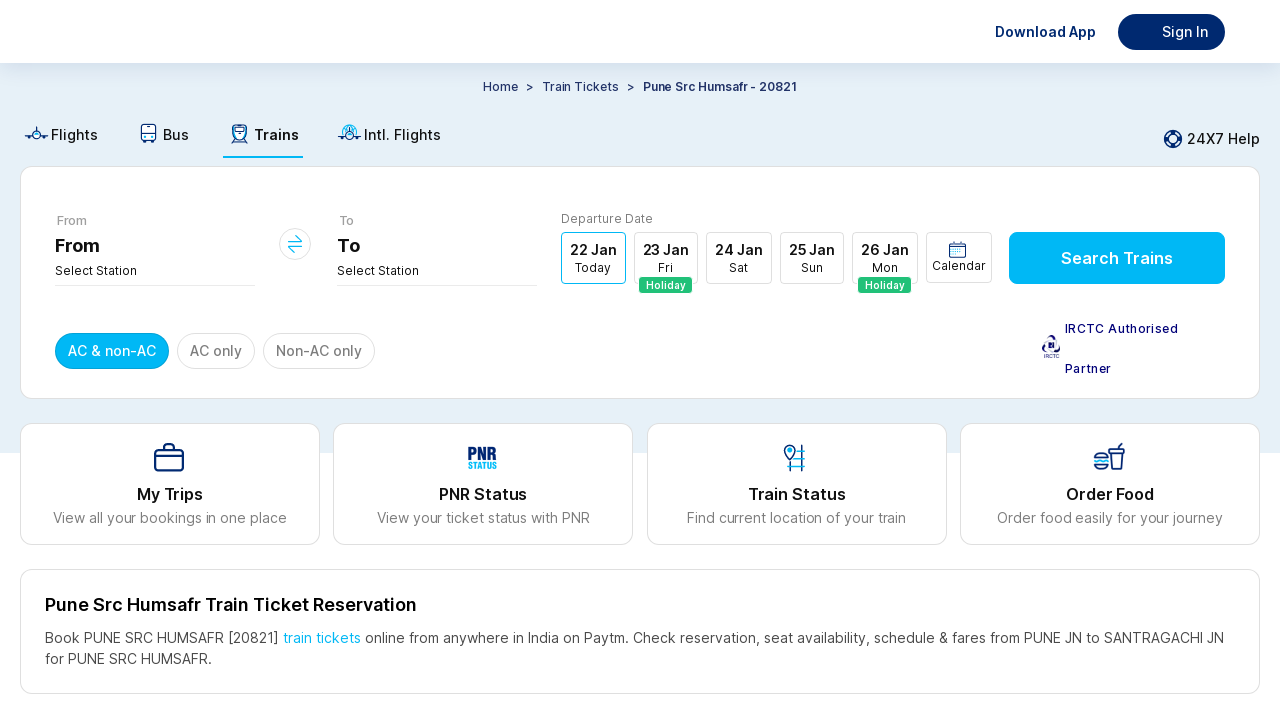

--- FILE ---
content_type: application/x-javascript
request_url: https://travel-assets-akamai.paytm.com/travel/mweb-train/assets/371.67c24e6a.chunk.modern.js
body_size: 6270
content:
(self.webpackChunktrain_mweb=self.webpackChunktrain_mweb||[]).push([[371],{26422:(e,t,l)=>{var n=l(82076),a=l(29669)(n);a.push([e.id,".kwVYW{flex-direction:row}.uE2Lb,.kwVYW{display:flex}.uE2Lb{flex-direction:column}.cVc76{border-radius:var(--button-corner-radius,8px);cursor:pointer;-webkit-user-select:none;-moz-user-select:none;user-select:none}.zEKL2{width:100px}.GaUn7{background-color:var(--primary-color,#00b8f5);border:1px solid var(--icon-link-color,#4372ff);color:#fff}.GVSz5{align-items:center;display:flex;font-size:16px;font-weight:600;height:50px;justify-content:center}.cVc76[disabled],._NHxd{background:hsla(0,0%,6%,.07);border:none;cursor:not-allowed;pointer-events:none}.FPNkY{align-items:center;color:hsla(0,0%,6%,.22);display:flex;font-size:16px;font-weight:600;height:52px;justify-content:center}.DEHQw{padding:0 16px;width:auto}.L9qcQ{background:var(--button-med-emphasys-bg-color,#00b8f5);border:var(--button-med-emphasys-border,#00b8f5);color:var(--button-med-emphasys-text-color,#00b8f5)}.lOtjA{align-items:center;display:flex;justify-content:center}",""]),a.locals={row:"kwVYW",col:"uE2Lb",button:"cVc76",img:"zEKL2",btn_active:"GaUn7",buttonText:"GVSz5",isDisabled:"_NHxd",disabledButtonText:"FPNkY",narrowButton:"DEHQw",hollowButton:"L9qcQ",textAndIconContainer:"lOtjA"},e.exports=a},43156:(e,t,l)=>{var n=l(26422),a=l(61352),_="string"==typeof n?[[e.id,n,""]]:n;(t=e.exports=n.locals||{})._getContent=function(){return _},t._getCss=function(){return""+n},t._insertCss=function(e){return a(_,e)}},65474:(e,t,l)=>{l.d(t,{A:()=>D});var n,a=l(51649),_=l(6761),v=l.n(_),r=l(16013),c=l.n(r),o=l(33297),i=l(72436),b=l(23893),d=l(43156),s=l.n(d);function u(e){return u="function"==typeof Symbol&&"symbol"==typeof Symbol.iterator?function(e){return typeof e}:function(e){return e&&"function"==typeof Symbol&&e.constructor===Symbol&&e!==Symbol.prototype?"symbol":typeof e},u(e)}function f(){return f=Object.assign?Object.assign.bind():function(e){for(var t=1;t<arguments.length;t++){var l=arguments[t];for(var n in l)({}).hasOwnProperty.call(l,n)&&(e[n]=l[n])}return e},f.apply(null,arguments)}function g(e,t,l,a){n||(n="function"==typeof Symbol&&Symbol.for&&Symbol.for("react.element")||60103);var _=e&&e.defaultProps,v=arguments.length-3;if(t||0===v||(t={children:void 0}),1===v)t.children=a;else if(v>1){for(var r=Array(v),c=0;c<v;c++)r[c]=arguments[c+3];t.children=r}if(t&&_)for(var o in _)void 0===t[o]&&(t[o]=_[o]);else t||(t=_||{});return{$$typeof:n,type:e,key:void 0===l?null:""+l,ref:null,props:t,_owner:null}}function p(e,t,l){return(t=function(e){var t=function(e){if("object"!=u(e)||!e)return e;var t=e[Symbol.toPrimitive];if(void 0!==t){var l=t.call(e,"string");if("object"!=u(l))return l;throw new TypeError("@@toPrimitive must return a primitive value.")}return String(e)}(e);return"symbol"==u(t)?t:t+""}(t))in e?Object.defineProperty(e,t,{value:l,enumerable:!0,configurable:!0,writable:!0}):e[t]=l,e}var h=function(e){var t=e.onClick,l=e.text,n=e.isDisabled,_=e.img,v=e.skipDisabledStyle,r=e.isNarrow,d=e.isHollowButton,u=e.hasTextAndIcon,h=e.buttonIcon,D=e.buttonIconClass,Y=e.buttonClass,I=e.isCustomClass;return a.default.createElement("div",f({role:"button",className:c()(s().button,s().btn_active,n?v?s().buttonText:s().disabledButtonText:s().buttonText,p(p(p(p({},s().isDisabled,!v&&n),s().narrowButton,r),s().hollowButton,d),Y,I))},(0,b.i)(function(e){if(!n&&"function"==typeof t)return t(e)})),!_&&!u&&l,_&&!u&&g("img",{src:_,alt:l,className:s().img}),u&&g("div",{className:s().textAndIconContainer},void 0,g(i.FX,{src:h,alt:o.R5.buttonIcon,className:D}),g("span",{},void 0,l)))};h.defaultProps={isDisabled:!1,text:"",img:"",skipDisabledStyle:!1,isNarrow:!1,isHollowButton:!1,hasTextAndIcon:!1,buttonIcon:"",buttonIconClass:"",buttonClass:"",isCustomClass:!1};const D=v()(s())(h)},22852:(e,t,l)=>{l.d(t,{m:()=>i});var n=l(33297),a=l(48391);function _(e){return _="function"==typeof Symbol&&"symbol"==typeof Symbol.iterator?function(e){return typeof e}:function(e){return e&&"function"==typeof Symbol&&e.constructor===Symbol&&e!==Symbol.prototype?"symbol":typeof e},_(e)}function v(e,t){var l=Object.keys(e);if(Object.getOwnPropertySymbols){var n=Object.getOwnPropertySymbols(e);t&&(n=n.filter(function(t){return Object.getOwnPropertyDescriptor(e,t).enumerable})),l.push.apply(l,n)}return l}function r(e){for(var t=1;t<arguments.length;t++){var l=null!=arguments[t]?arguments[t]:{};t%2?v(Object(l),!0).forEach(function(t){c(e,t,l[t])}):Object.getOwnPropertyDescriptors?Object.defineProperties(e,Object.getOwnPropertyDescriptors(l)):v(Object(l)).forEach(function(t){Object.defineProperty(e,t,Object.getOwnPropertyDescriptor(l,t))})}return e}function c(e,t,l){return(t=function(e){var t=function(e){if("object"!=_(e)||!e)return e;var t=e[Symbol.toPrimitive];if(void 0!==t){var l=t.call(e,"string");if("object"!=_(l))return l;throw new TypeError("@@toPrimitive must return a primitive value.")}return String(e)}(e);return"symbol"==_(t)?t:t+""}(t))in e?Object.defineProperty(e,t,{value:l,enumerable:!0,configurable:!0,writable:!0}):e[t]=l,e}var o=function(e){return null===e?"None":1===e?"Top":"Bottom"},i={tdPageUserApi:function(e,t,l){(0,a.h5)({event_category:n.IY.travellerDetails,event_action:"user_api",event_label:(0,a.Df)(),event_label2:(0,a.dn)(),event_label3:e?"Yes":"No",event_label4:t,event_label5:l?"Failure":"Success",event_label6:l})},tdandIrctcForgotPasswordLoaded:function(e,t,l){(0,a.h5)({event_category:n.IY.TDandIrctcPage,event_action:"irctc_forgot_password_loaded",event_label:e,event_label2:t,event_label3:(0,a.Df)(),event_label4:(0,a.dn)(),event_label5:l?"Yes":"No"})},tdandIrctcForgotPassPopupContinueClicked:function(e,t,l){(0,a.h5)({event_category:n.IY.TDandIrctcPage,event_action:"irctc_forgot_password_popup_continue_clicked",event_label:e,event_label2:t,event_label4:(0,a.Df)(),event_label5:(0,a.dn)(),event_label6:l?"Yes":"No"})},tdandIrctcForgotPassPopupCrossButtonClicked:function(e,t,l){(0,a.h5)({event_category:n.IY.TDandIrctcPage,event_action:"irctc_forgot_password_popup_cross_button_clicked",event_label:e,event_label2:t,event_label4:(0,a.Df)(),event_label5:(0,a.dn)(),event_label6:l?"Yes":"No"})},tdandIrctcForgotPassPopupBackButtonClicked:function(e,t,l){(0,a.h5)({event_category:n.IY.TDandIrctcPage,event_action:"irctc_forgot_password_popup_back_button_clicked",event_label:e,event_label2:t,event_label4:(0,a.Df)(),event_label5:(0,a.dn)(),event_label6:l?"Yes":"No"})},tdandIrctcForgotPassPopupResetSuccessFailedMsg:function(e,t,l,_){(0,a.h5)({event_category:n.IY.TDandIrctcPage,event_action:"irctc_forgot_password_popup_reset_success_failed",event_label:e,event_label2:t,event_label4:(0,a.Df)(),event_label5:(0,a.dn)(),event_label6:l?"Yes":"No",event_label7:_})},tdandIrctcForgotPassPopupResetContinue:function(e,t,l){(0,a.h5)({event_category:n.IY.TDandIrctcPage,event_action:"irctc_forgot_password_popup_reset_continue",event_label:e,event_label2:t,event_label4:(0,a.Df)(),event_label5:(0,a.dn)(),event_label6:l?"Yes":"No"})},tdandIrctcForgotPassPopupResetCross:function(e,t,l){(0,a.h5)({event_category:n.IY.TDandIrctcPage,event_action:"irctc_forgot_password_popup_reset_cross",event_label:e,event_label2:t,event_label4:(0,a.Df)(),event_label5:(0,a.dn)(),event_label6:l?"Yes":"No"})},tdandIrctcForgotUseridLoaded:function(e,t){(0,a.h5)({event_category:n.IY.TDandIrctcPage,event_action:"forgot_userid_loaded",event_label:e,event_label2:(0,a.Df)(),event_label3:(0,a.dn)(),event_label4:t?"Yes":"No"})},tdandIrctcForgotUseridClosed:function(e,t){(0,a.h5)({event_category:n.IY.TDandIrctcPage,event_action:"forgot_userid_closed",event_label:e,event_label2:(0,a.Df)(),event_label3:(0,a.dn)(),event_label4:t?"Yes":"No"})},tdandIrctcForgotUserIdBackClicked:function(e,t){(0,a.h5)({event_category:n.IY.TDandIrctcPage,event_action:"forgot_userid_back_clicked",event_label:e,event_label2:(0,a.Df)(),event_label3:(0,a.dn)(),event_label4:t?"Yes":"No"})},tdandIrctcForgotUseridContinue:function(e,t){(0,a.h5)({event_category:n.IY.TDandIrctcPage,event_action:"forgot_userid_continue",event_label:e,event_label5:(0,a.Df)(),event_label6:(0,a.dn)(),event_label7:t?"Yes":"No"})},tdandIrctcForgotUseridResetSuccessContinue:function(e,t,l){(0,a.h5)({event_category:n.IY.TDandIrctcPage,event_action:"forgot_userid_reset_success_continue",event_label:e,event_label2:(0,a.Df)(),event_label3:(0,a.dn)(),event_label4:t?"Yes":"No",event_label5:l})},tdandIrctcForgotUseridResetSuccessFailedMsg:function(e,t,l){(0,a.h5)({event_category:n.IY.TDandIrctcPage,event_action:"forgot_userid_reset_success_failed",event_label:e,event_label2:(0,a.Df)(),event_label3:(0,a.dn)(),event_label4:t?"Yes":"No",event_label5:l})},tdandIrctcForgotUseridResetSuccessCross:function(e,t,l){(0,a.h5)({event_category:n.IY.TDandIrctcPage,event_action:"forgot_userid_reset_success_cross",event_label:e,event_label2:(0,a.Df)(),event_label3:(0,a.dn)(),event_label4:t?"Yes":"No",event_label5:l})},tdandIrctcEnterIrctcUseridLoaded:function(e,t,l){(0,a.h5)({event_category:n.IY.TDandIrctcPage,event_action:"enter_irctc_userid_loaded",event_label:e,event_label2:(0,a.Df)(),event_label3:(0,a.dn)(),event_label4:t?"Yes":"No",event_label5:l})},tdandIrctcEnterIrctcUseridProceedSuccess:function(e,t,l){(0,a.h5)({event_category:n.IY.TDandIrctcPage,event_action:"enter_irctc_userid_proceed_success",event_label:e,event_label2:t,event_label3:(0,a.Df)(),event_label4:(0,a.dn)(),event_label5:l?"Yes":"No"})},tdandIrctcEnterIrctcUseridProceedError:function(e,t,l){(0,a.h5)({event_category:n.IY.TDandIrctcPage,event_action:"enter_irctc_userid_proceed_error",event_label:e,event_label2:t,event_label3:(0,a.Df)(),event_label4:(0,a.dn)(),event_label5:l?"Yes":"No"})},tdandIrctcEnterIrctcUseridClosed:function(e,t){(0,a.h5)({event_category:n.IY.TDandIrctcPage,event_action:"enter_irctc_userid_closed",event_label:e,event_label2:(0,a.Df)(),event_label3:(0,a.dn)(),event_label4:t?"Yes":"No"})},tdandIrctcEnterIrctcUseridCreateAccount:function(e,t){(0,a.h5)({event_category:n.IY.TDandIrctcPage,event_action:"enter_irctc_userid_create_account",event_label:e,event_label2:(0,a.Df)(),event_label3:(0,a.dn)(),event_label4:t?"Yes":"No"})},tdandIrctcEnterIrctcUseridForgotUserid:function(e,t){(0,a.h5)({event_category:n.IY.TDandIrctcPage,event_action:"enter_irctc_userid_forgot_userid",event_label:e,event_label2:(0,a.Df)(),event_label3:(0,a.dn)(),event_label4:t?"Yes":"No"})},tdandIrctcEnterIrctcUseridForgotPassword:function(e,t){(0,a.h5)({event_category:n.IY.TDandIrctcPage,event_action:"enter_irctc_userid_forgot_password",event_label:e,event_label2:(0,a.Df)(),event_label3:(0,a.dn)(),event_label4:t?"Yes":"No"})},tdandIrctcIrctcUserListLoaded:function(e,t,l,_){(0,a.h5)({event_category:n.IY.TDandIrctcPage,event_action:"irctc_user_list_loaded",event_label:e,event_label2:t,event_label3:(0,a.Df)(),event_label4:(0,a.dn)(),event_label5:l?"Yes":"No",event_label6:_})},tdandIrctcIrctcUserListAccountAdded:function(e,t,l,_){(0,a.h5)({event_category:n.IY.TDandIrctcPage,event_action:"irctc_user_list_account_added",event_label:e,event_label2:t,event_label3:(0,a.Df)(),event_label4:(0,a.dn)(),event_label5:l?"Yes":"No",event_label6:_})},tdandIrctcIrctcUserListAccountClicked:function(e,t,l,_){(0,a.h5)({event_category:n.IY.TDandIrctcPage,event_action:"irctc_user_list_account_clicked",event_label:e,event_label2:t,event_label3:(0,a.Df)(),event_label4:(0,a.dn)(),event_label5:l?"Yes":"No",event_label6:_})},tdandIrctcIrctcUserListClosed:function(e,t,l,_){(0,a.h5)({event_category:n.IY.TDandIrctcPage,event_action:"irctc_user_list_closed",event_label:e,event_label2:t,event_label3:(0,a.Df)(),event_label4:(0,a.dn)(),event_label5:l?"Yes":"No",event_label6:_})},tdandIrctcIrctcUserListProceedClicked:function(e,t,l,_){(0,a.h5)({event_category:n.IY.TDandIrctcPage,event_action:"irctc_user_list_proceed_clicked",event_label:e,event_label2:t,event_label3:l,event_label4:(0,a.Df)(),event_label5:(0,a.dn)(),event_label6:_?"Yes":"No"})},tdandIrctcIrctcCreateAccount:function(e,t){(0,a.h5)({event_category:n.IY.TDandIrctcPage,event_action:"irctc_create_account",event_label:e,event_label2:(0,a.Df)(),event_label3:(0,a.dn)(),event_label4:t?"Yes":"No"})},tdandIrctcConfirmIrctcDetailsProceedSuccess:function(e,t,l){(0,a.h5)({event_category:n.IY.TDandIrctcPage,event_action:"confirm_irctc_details_proceed_success",event_label:e,event_label2:t,event_label3:(0,a.Df)(),event_label4:(0,a.dn)(),event_label5:l?"Yes":"No"})},tdandIrctcConfirmIrctcDetailsProceedError:function(e,t,l,_){(0,a.h5)({event_category:n.IY.TDandIrctcPage,event_action:"confirm_irctc_details_proceed_error",event_label:e,event_label2:t,event_label3:(0,a.Df)(),event_label4:(0,a.dn)(),event_label5:l?"Yes":"No",event_label6:_})},tdandIrctcConfirmIrctcDetailsForgotUserid:function(e,t){(0,a.h5)({event_category:n.IY.TDandIrctcPage,event_action:"confirm_irctc_details_forgot_userid",event_label:e,event_label2:(0,a.Df)(),event_label3:(0,a.dn)(),event_label4:t?"Yes":"No"})},tdandIrctcConfirmIrctcDetailsForgotPassword:function(e,t,l){(0,a.h5)({event_category:n.IY.TDandIrctcPage,event_action:"confirm_irctc_details_forgot_password",event_label:e,event_label2:(0,a.Df)(),event_label3:(0,a.dn)(),event_label4:t?"Yes":"No",event_label5:l})},tdandIrctcCreateIrctcAccountVerificationLoaded:function(e,t,l){(0,a.h5)({event_category:n.IY.TDandIrctcPage,event_action:"create_irctc_account_irctc_account_verification_loaded",event_label:e,event_label2:t,event_label3:(0,a.Df)(),event_label6:(0,a.dn)(),event_label7:l?"Yes":"No"})},tdandIrctcCreateIrctcAccountVerificationCrossClicked:function(e,t,l){(0,a.h5)({event_category:n.IY.TDandIrctcPage,event_action:"create_irctc_account_irctc_account_verification_cross_clicked",event_label:e,event_label2:t,event_label3:(0,a.Df)(),event_label4:(0,a.dn)(),event_label5:l?"Yes":"No"})},tdandIrctcCreateIrctcAccountResendBtnClicked:function(e,t,l,_,v,r){(0,a.h5)({event_category:n.IY.TDandIrctcPage,event_action:"create_irctc_account_irctc_account_resend_button_clicked",event_label:e,event_label2:t,event_label3:(0,a.Df)(),event_label6:l,event_label7:_,event_label8:v,event_label9:(0,a.dn)(),event_label10:r?"Yes":"No"})},tdandIrctcCreateIrctcAccountSubmitBtnClicked:function(e,t,l,_){(0,a.h5)({event_category:n.IY.TDandIrctcPage,event_action:"create_irctc_account_irctc_account_submit_button_clicked",event_label:e,event_label2:t,event_label3:(0,a.Df)(),event_label6:_?"Failure":"Success",event_label7:_,event_label8:(0,a.dn)(),event_label9:l?"Yes":"No"})},tdandIrctcCreateIrctcAccountSuccessfullyCreatedPopupLoaded:function(e,t,l){(0,a.h5)({event_category:n.IY.TDandIrctcPage,event_action:"create_irctc_account_irctc_account_successfully_created_popup_loaded",event_label:e,event_label2:t,event_label3:(0,a.Df)(),event_label6:(0,a.dn)(),event_label7:l?"Yes":"No"})},tdandIrctcCreateIrctcAccountSuccessfullyCreatedPopupCrossClicked:function(e,t,l){(0,a.h5)({event_category:n.IY.TDandIrctcPage,event_action:"create_irctc_account_irctc_account_successfully_created_popup_cross_clicked",event_label:e,event_label2:t,event_label3:(0,a.Df)(),event_label6:(0,a.dn)(),event_label7:l?"Yes":"No"})},tdandIrctcCreateIrctcAccountSuccessfullyCreatedPopupContinueClicked:function(e,t,l){(0,a.h5)({event_category:n.IY.TDandIrctcPage,event_action:"create_irctc_account_irctc_account_successfully_created_popup_continue_clicked",event_label:e,event_label2:t,event_label3:(0,a.Df)(),event_label6:(0,a.dn)(),event_label7:l?"Yes":"No"})},tdPageLoaded:function(e,t,l,_,v,c,o,i,b,d,s,u){(0,a.h5)(r(r(r({event_category:n.IY.travellerDetails,event_action:"screen_loaded",event_label:e,event_label2:t,event_label3:l,event_label4:_,event_label5:c,event_label6:v,event_label7:o,event_label8:(0,a.Df)(),event_label9:i?"Failure":"Success",event_label10:i,pulse_hc1:(0,a.dn)(),pulse_hc2:b?"Yes":"No"},d),u?{pulse_hc3:u}:{}),{},{pulse_hc4:s}))},tdPagetime:function(e,t,l){(0,a.h5)({event_category:n.IY.travellerDetails,event_action:"pagetime",event_label:e,event_label2:t,event_label3:(0,a.Df)(),event_label4:(0,a.dn)(),event_label5:l?"Yes":"No"})},tdPageLoadTime:function(e,t,l){(0,a.h5)({event_category:n.IY.travellerDetails,event_action:"pageloadtime",event_label:e?"Success":"Failed",event_label2:t,event_label3:(0,a.Df)(),event_label4:(0,a.dn)(),event_label5:l?"Yes":"No"})},tdBackClicked:function(e,t,l,_,v,r,c,o){(0,a.h5)({event_category:n.IY.travellerDetails,event_action:"train_traveller_details_back",event_label:e,event_label2:t,event_label3:l,event_label4:_,event_label5:v,event_label6:r,event_label7:c,event_label8:(0,a.Df)(),event_label9:(0,a.dn)(),event_label10:o?"Yes":"No"})},tdIrctcForgotPassClickded:function(e,t,l){(0,a.h5)({event_category:n.IY.travellerDetails,event_action:"irctc_forgot_password_clicked",event_label:e,event_label2:(0,a.Df)(),event_label3:(0,a.dn)(),event_label4:t?"Yes":"No",event_label6:l})},tdIrctcForgotPassLoaded:function(e){(0,a.h5)({event_category:n.IY.travellerDetails,event_action:"irctc_forgot_password_loaded",event_label:(0,a.Df)(),event_label2:(0,a.dn)(),event_label3:e?"Yes":"No"})},tdIrctcForgotPassPopupContinueClicked:function(e,t){(0,a.h5)({event_category:n.IY.travellerDetails,event_action:"irctc_forgot_password_popup_continue_clicked",event_label:e,event_label3:(0,a.Df)(),event_label4:(0,a.dn)(),event_label5:t?"Yes":"No"})},tdIrctcForgotPassPopupCrossButtonClicked:function(e,t){(0,a.h5)({event_category:n.IY.travellerDetails,event_action:"irctc_forgot_password_popup_cross_button_clicked",event_label:e,event_label3:(0,a.Df)(),event_label4:(0,a.dn)(),event_label5:t?"Yes":"No"})},tdIrctcForgotPassPopupResetContinue:function(e,t,l){(0,a.h5)({event_category:n.IY.travellerDetails,event_action:"irctc_forgot_password_popup_reset_continue",event_label:e,event_label3:(0,a.Df)(),event_label4:(0,a.dn)(),event_label5:t?"Yes":"No",event_label6:l})},tdIrctcForgotPassPopupResetCross:function(e,t){(0,a.h5)({event_category:n.IY.travellerDetails,event_action:"irctc_forgot_password_popup_reset_cross",event_label:e,event_label3:(0,a.Df)(),event_label4:(0,a.dn)(),event_label5:t?"Yes":"No"})},tdAddAccountClicked:function(e){(0,a.h5)({event_category:n.IY.travellerDetails,event_action:"add_account_clicked",event_label:(0,a.Df)(),event_label2:(0,a.dn)(),event_label3:e?"Yes":"No"})},tdEditIrctcAccountClicked:function(e,t){(0,a.h5)({event_category:n.IY.travellerDetails,event_action:"edit_irctc_account_clicked",event_label:(0,a.Df)(),event_label2:(0,a.dn)(),event_label3:e?"Yes":"No",event_label4:t})},tdAddNewTravellerBtnClicked:function(e,t,l,_){(0,a.h5)({event_category:_||n.IY.travellerDetails,event_action:l||"add_new_traveller_button_clicked",event_label:(0,a.Df)(),event_label2:(0,a.dn)(),event_label3:e?"Yes":"No",event_label4:t})},tdAddNewTravellerPageload:function(e,t,l,_){(0,a.h5)({event_category:_||n.IY.travellerDetails,event_action:l||"add_new_traveller_pageload",event_label:(0,a.Df)(),event_label2:(0,a.dn)(),event_label3:e?"Yes":"No",event_label4:t})},tdAddNewTravellerCrossButtonClicked:function(e,t,l,_){(0,a.h5)({event_category:_||n.IY.travellerDetails,event_action:l||"add_new_traveller_cross_button_clicked",event_label:(0,a.Df)(),event_label2:(0,a.dn)(),event_label3:e?"Yes":"No",event_label4:t})},tdAddNewTravellerAgeWarning:function(e,t,l,_,v,r,c,o,i,b,d){(0,a.h5)({event_category:d||n.IY.travellerDetails,event_action:b||"add_new_traveller_age_warning",event_label:(0,a.Df)(),event_label2:(0,a.dn)(),event_label3:e?"Yes":"No",event_label4:t,event_label5:l,event_label6:_,event_label7:v,event_label8:r,event_label9:c,event_label10:o,pulse_hc1:i?"Yes":"No"})},tdAddTravellerSaveClicked:function(e,t,l,_,v,r,c,o,i,b,d){(0,a.h5)({event_category:d||n.IY.travellerDetails,event_action:b||"add_traveller_save_clicked",event_label:(0,a.Df)(),event_label2:(0,a.dn)(),event_label3:e?"Yes":"No",event_label4:t,event_label5:l,event_label6:_,event_label7:v,event_label8:r,event_label9:c,pulse_hc1:o,pulse_hc2:i})},tdEditTravellerUpdateDetailsClicked:function(e,t,l,_,v,r){(0,a.h5)({event_category:r||n.IY.travellerDetails,event_action:v||"edit_traveller_update_details_clicked",event_label:(0,a.Df)(),event_label2:(0,a.dn)(),event_label3:e?"Yes":"No",event_label4:t,event_label5:l,event_label6:_})},tdEditTravellerClicked:function(e,t,l,_,v,r,c,o,i){(0,a.h5)({event_category:i||n.IY.travellerDetails,event_action:o||"edit_traveller_clicked",event_label:(0,a.Df)(),event_label2:(0,a.dn)(),event_label3:e?"Yes":"No",event_label4:t,event_label5:l,event_label6:_,event_label7:v,event_label8:r,event_label9:c})},reviewEditTravellerDetail:function(e){(0,a.h5)({event_category:n.IY.reviewPage,event_action:"edit_traveller_detail",event_label:(0,a.Df)(),event_label2:(0,a.dn)(),event_label3:e?"Yes":"No"})},tdEditTravellerPageload:function(e,t,l,_,v,r,c,o,i){(0,a.h5)({event_category:i||n.IY.travellerDetails,event_action:o||"edit_traveller_pageload",event_label:(0,a.Df)(),event_label2:(0,a.dn)(),event_label3:e?"Yes":"No",event_label4:t,event_label5:l,event_label6:_,event_label7:v,event_label8:r,event_label9:c})},tdEditTravellerCrossBtnClicked:function(e,t,l,_,v,r,c,o,i){(0,a.h5)({event_category:i||n.IY.travellerDetails,event_action:o||"edit_traveller_cross_button_clicked",event_label:(0,a.Df)(),event_label2:(0,a.dn)(),event_label3:e?"Yes":"No",event_label4:t,event_label5:l,event_label6:_,event_label7:v,event_label8:r,event_label9:c})},tdEditTravellerSaveBtnClicked:function(e,t,l,_,v,r,c,o){(0,a.h5)({event_category:n.IY.travellerDetails,event_action:"edit_traveller_save_button_clicked",event_label:(0,a.Df)(),event_label2:(0,a.dn)(),event_label3:e?"Yes":"No",event_label4:t,event_label5:l,event_label6:_,event_label7:v,event_label8:r,event_label9:c,event_label10:o})},tdTravellerCheckedUnchecked:function(e,t,l,_,v,r,c){(0,a.h5)({event_category:c||n.IY.travellerDetails,event_action:e?"traveller_checked":"traveller_unchecked",event_label:(0,a.Df)(),event_label2:(0,a.dn)(),event_label3:t?"Yes":"No",event_label4:l,event_label5:_,event_label6:v,event_label7:r})},tdViewAllTravellersButtonClicked:function(e,t,l){(0,a.h5)({event_category:l||n.IY.travellerDetails,event_action:"view_all_travellers_button_clicked",event_label:(0,a.Df)(),event_label2:(0,a.dn)(),event_label3:e?"Yes":"No",event_label4:t})},tdViewAllTravellersPageLoaded:function(e,t,l,_,v,r){(0,a.h5)({event_category:r||n.IY.travellerDetails,event_action:"view_all_travellers_page_loaded",event_label:(0,a.Df)(),event_label2:(0,a.dn)(),event_label3:e?"Yes":"No",event_label4:t,event_label5:l,event_label6:_,event_label7:v})},tdViewAllTravellersBackButtonClicked:function(e,t,l,_,v,r){(0,a.h5)({event_category:r||n.IY.travellerDetails,event_action:"view_all_travellers_back_button_clicked",event_label:(0,a.Df)(),event_label2:(0,a.dn)(),event_label3:e?"Yes":"No",event_label4:t,event_label5:l,event_label6:_,event_label7:v})},tdViewAllTravellersCheckedUnchecked:function(e,t,l,_,v,r,c,o){(0,a.h5)({event_category:o||n.IY.travellerDetails,event_action:e?"view_all_travellers_checked":"view_all_travellers_unchecked",event_label:(0,a.Df)(),event_label2:(0,a.dn)(),event_label3:t?"Yes":"No",event_label4:l,event_label5:_,event_label6:v,event_label7:r,event_label8:c})},tdViewAllTravellers3DotClicked:function(e,t,l,_,v,r,c){(0,a.h5)({event_category:c||n.IY.travellerDetails,event_action:"view_all_travellers_3_dot_clicked",event_label:(0,a.Df)(),event_label2:(0,a.dn)(),event_label3:e?"Yes":"No",event_label4:t,event_label5:l,event_label6:_,event_label7:v,event_label8:r})},tdViewAllTravellersSelectTravellers:function(e,t,l,_,v,r){(0,a.h5)({event_category:r||n.IY.travellerDetails,event_action:"view_all_travellers_select_travellers",event_label:(0,a.Df)(),event_label2:(0,a.dn)(),event_label3:e?"Yes":"No",event_label4:t,event_label5:l,event_label6:_,event_label7:v})},tdEditTravellerDeleteClicked:function(e,t,l,_,v,r,c,o,i,b,d,s){(0,a.h5)({event_category:s||n.IY.travellerDetails,event_action:d||"edit_traveller_delete_clicked",event_label:(0,a.Df)(),event_label2:(0,a.dn)(),event_label3:e?"Yes":"No",event_label4:t,event_label5:l,event_label6:_,event_label7:v,event_label8:r,event_label9:c,event_label10:o,pulse_hc1:i,pulse_hc2:b})},tdBoardingPointClicked:function(e,t,l,_){(0,a.h5)({event_category:n.IY.travellerDetails,event_action:"boarding_point_clicked",event_label:e,event_label2:t,event_label3:l,event_label4:(0,a.Df)(),event_label5:(0,a.dn)(),event_label6:_?"Yes":"No"})},tdBoardingPointPageloaded:function(e,t,l,_){(0,a.h5)({event_category:n.IY.travellerDetails,event_action:"boarding_point_pageloaded",event_label:e,event_label2:t,event_label3:l,event_label4:(0,a.Df)(),event_label5:(0,a.dn)(),event_label6:_?"Yes":"No"})},tdBoardingPointSelected:function(e,t,l,_,v){(0,a.h5)({event_category:n.IY.travellerDetails,event_action:"boarding_point_selected",event_label:e,event_label2:t,event_label3:l,event_label4:(0,a.Df)(),event_label5:(0,a.dn)(),event_label6:_?"Yes":"No",event_label7:v})},tdBoardingPointCancelled:function(e,t,l,_){(0,a.h5)({event_category:n.IY.travellerDetails,event_action:"boarding_point_cancelled",event_label:e,event_label2:t,event_label3:l,event_label4:(0,a.Df)(),event_label5:(0,a.dn)(),event_label6:_?"Yes":"No"})},tdGuaranteedBerthPreferenceSelection:function(e,t,l,_){(0,a.h5)({event_category:n.IY.travellerDetails,event_action:"guaranteed_berth_preference_selection",event_label:e,event_label2:(0,a.Df)(),event_label3:t,event_label4:l,event_label5:(0,a.dn)(),event_label6:_?"Yes":"No"})},tdGuaranteedBerthPreferenceInfoButton:function(e,t){(0,a.h5)({event_category:n.IY.travellerDetails,event_action:"guaranteed_berth_preference_i_button",event_label:e,event_label2:(0,a.Df)(),event_label3:(0,a.dn)(),event_label4:t?"Yes":"No"})},tdGuaranteedBerthPreferenceInfoPopupLoaded:function(e,t,l){(0,a.h5)({event_category:n.IY.travellerDetails,event_action:"guaranteed_berth_preference_i_button_popup_loaded",event_label:e,event_label2:(0,a.Df)(),event_label3:t?"Failure":"Success",event_label4:t,event_label5:(0,a.dn)(),event_label6:l?"Yes":"No"})},tdGuaranteedBerthPreferenceCrossPopup:function(e,t){(0,a.h5)({event_category:n.IY.travellerDetails,event_action:"guaranteed_berth_preference_cross_popup",event_label:e,event_label2:(0,a.Df)(),event_label3:(0,a.dn)(),event_label4:t?"Yes":"No"})},tdAdditionalPreferencesOpen:function(e,t,l,_,v){(0,a.h5)({event_category:n.IY.travellerDetails,event_action:"additional_preferences_open",event_label:e,event_label2:(0,a.Df)(),event_label3:(0,a.dn)(),event_label4:t?"Yes":"No",event_label5:l,event_label6:_,event_label7:v})},tdAdditionalPreferencesEdit:function(e,t,l,_,v){(0,a.h5)({event_category:n.IY.travellerDetails,event_action:"additional_preferences_edit",event_label:e,event_label2:(0,a.Df)(),event_label3:(0,a.dn)(),event_label4:t?"Yes":"No",event_label5:l,event_label6:_,event_label7:v})},tdAdditionalPreferencesClose:function(e,t,l,_,v){(0,a.h5)({event_category:n.IY.travellerDetails,event_action:"additional_preferences_close",event_label:e,event_label2:(0,a.Df)(),event_label3:(0,a.dn)(),event_label4:t?"Yes":"No",event_label5:l,event_label6:_,event_label7:v})},tdAdditionalPreferencesSaved:function(e,t,l,_,v){(0,a.h5)({event_category:n.IY.travellerDetails,event_action:"additional_preferences_saved",event_label:e,event_label2:(0,a.Df)(),event_label3:(0,a.dn)(),event_label4:t?"Yes":"No",event_label5:l,event_label6:_,event_label7:v})},tdAdditionalPreferencesReset:function(e,t,l,_,v){(0,a.h5)({event_category:n.IY.travellerDetails,event_action:"additional_preferences_reset",event_label:e,event_label2:(0,a.Df)(),event_label3:(0,a.dn)(),event_label4:t?"Yes":"No",event_label5:l,event_label6:_,event_label7:v})},tdAutoUpgradationChecked:function(e,t){(0,a.h5)({event_category:n.IY.travellerDetails,event_action:"auto_upgradation_checked",event_label:e,event_label2:(0,a.Df)(),event_label3:(0,a.dn)(),event_label4:t?"Yes":"No"})},tdAutoUpgradationUnchecked:function(e,t){(0,a.h5)({event_category:n.IY.travellerDetails,event_action:"auto_upgradation_unchecked",event_label:e,event_label2:(0,a.Df)(),event_label3:(0,a.dn)(),event_label4:t?"Yes":"No"})},tdPreferredCoachNumberChecked:function(e,t){(0,a.h5)({event_category:n.IY.travellerDetails,event_action:"preferred_coach_number_checked",event_label:e,event_label2:(0,a.Df)(),event_label3:(0,a.dn)(),event_label4:t?"Yes":"No"})},tdPreferredCoachNumberUnchecked:function(e,t){(0,a.h5)({event_category:n.IY.travellerDetails,event_action:"preferred_coach_number_unchecked",event_label:e,event_label2:(0,a.Df)(),event_label3:(0,a.dn)(),event_label4:t?"Yes":"No"})},tdPreferredCoachNumberText:function(e,t,l){(0,a.h5)({event_category:n.IY.travellerDetails,event_action:"preferred_coach_number_text",event_label:e,event_label2:t,event_label3:(0,a.Df)(),event_label4:(0,a.dn)(),event_label5:l?"Yes":"No"})},tdEnterGstinClicked:function(e,t,l,_,v,r,c){(0,a.h5)({event_category:n.IY.travellerDetails,event_action:"enter_gstin_switch_toggle",event_label:e,event_label2:t,event_label3:l,event_label4:_,event_label5:(0,a.Df)(),event_label6:(0,a.dn)(),event_label7:v?"Yes":"No",event_label8:r?"On":"Off",event_label9:c})},tdEnterGstinPageClicked:function(e,t,l,_,v){(0,a.h5)({event_category:n.IY.travellerDetails,event_action:"enter_gstin_page_clicked",event_label:e,event_label2:t,event_label3:l,event_label4:_,event_label5:(0,a.Df)(),event_label6:(0,a.dn)(),event_label7:v?"Yes":"No"})},tdGstPageReset:function(e,t,l,_,v,r,c){(0,a.h5)({event_category:n.IY.travellerDetails,event_action:"gstin_page_reset",event_label:e,event_label2:t,event_label3:l,event_label4:_,event_label5:v,event_label6:r,event_label7:(0,a.Df)(),event_label8:(0,a.dn)(),event_label9:c?"Yes":"No"})},tdGstPageEdit:function(e,t,l,_,v,r,c){(0,a.h5)({event_category:n.IY.travellerDetails,event_action:"gstin_page_edit",event_label:e,event_label2:t,event_label3:l,event_label4:_,event_label5:v,event_label6:r,event_label7:(0,a.Df)(),event_label8:(0,a.dn)(),event_label9:c?"Yes":"No"})},tdEditMobileNumber:function(e,t){(0,a.h5)({event_category:n.IY.travellerDetails,event_action:"edit_mobile_number",event_label:e,event_label2:(0,a.Df)(),event_label3:(0,a.dn)(),event_label4:t?"Yes":"No"})},tdEditEmailAddress:function(e,t){(0,a.h5)({event_category:n.IY.travellerDetails,event_action:"edit_email_address",event_label:e,event_label2:(0,a.Df)(),event_label3:(0,a.dn)(),event_label4:t?"Yes":"No"})},tdPageFreeTravelInsuranceCheckClicked:function(e,t,l,_,v){(0,a.h5)({event_category:n.IY.travellerDetails,event_action:n.OS.freeTravelInsuranceCheckClicked,event_label:e,event_label2:t,event_label3:l,event_label4:_,event_label5:(0,a.Df)(),event_label6:(0,a.dn)(),event_label7:v?"Yes":"No"})},tdPageFreeTravelInsuranceUnCheckClicked:function(e,t,l,_,v){(0,a.h5)({event_category:n.IY.travellerDetails,event_action:n.OS.freeTravelInsuranceUnCheckClicked,event_label:e,event_label2:t,event_label3:l,event_label4:_,event_label5:(0,a.Df)(),event_label6:(0,a.dn)(),event_label7:v?"Yes":"No"})},tdPageFreeTravelInsuranceTncClicked:function(e){(0,a.h5)({event_category:n.IY.travellerDetails,event_action:n.OS.freeTravelInsuranceTncClicked,event_label:(0,a.Df)(),event_label2:(0,a.dn)(),event_label3:e?"Yes":"No"})},tdPageCancellationPolicyChecked:function(e,t,l,_,v){(0,a.h5)({event_category:n.IY.travellerDetails,event_action:n.OS.cancellationPolicyChecked,event_label:e,event_label2:t,event_label3:l,event_label4:_,event_label5:(0,a.Df)(),event_label6:(0,a.dn)(),event_label7:v?"Yes":"No"})},tdPageCancellationPolicyUnChecked:function(e,t,l,_,v){(0,a.h5)({event_category:n.IY.travellerDetails,event_action:n.OS.cancellationPolicyUnChecked,event_label:e,event_label2:t,event_label3:l,event_label4:_,event_label5:(0,a.Df)(),event_label6:(0,a.dn)(),event_label7:v?"Yes":"No"})},tdPageViewCancellationClicked:function(e,t,l,_,v,r){(0,a.h5)({event_category:n.IY.travellerDetails,event_action:n.OS.viewCancellationClicked,event_label:e,event_label2:t,event_label3:l,event_label4:_,event_label5:v,event_label6:(0,a.Df)(),event_label7:(0,a.dn)(),event_label8:r?"Yes":"No"})},tdPageTravellerNameSelected:function(e,t,l,_,v,r){(0,a.h5)({event_category:e?n.IY.travellerDetails:n.IY.reviewPage,event_action:"traveller_name_selected",event_label:t,event_label2:l,event_label3:_,event_label4:v,event_label5:(0,a.Df)(),event_label6:(0,a.dn)(),event_label7:r?"Yes":"No"})},reviewTravellerGenderSelected:function(e,t,l,_,v){(0,a.h5)({event_category:v||n.IY.reviewPage,event_action:"traveller_gender_selected",event_label:e,event_label2:t,event_label3:l,event_label4:(0,a.Df)(),event_label5:(0,a.dn)(),event_label6:_?"Yes":"No"})},tdPageTravellerAgeSelected:function(e,t,l,_,v,r){(0,a.h5)({event_category:e?n.IY.travellerDetails:n.IY.reviewPage,event_action:"traveller_age_selected",event_label:t,event_label2:l,event_label3:_,event_label4:v,event_label5:(0,a.Df)(),event_label6:(0,a.dn)(),event_label7:r?"Yes":"No"})},tdPageTravellerBerthPreference:function(e,t,l,_){(0,a.h5)({event_category:e?n.IY.travellerDetails:n.IY.reviewPage,event_action:"traveller_berth_preference",event_label:t,event_label2:l,event_label3:(0,a.Df)(),event_label4:(0,a.dn)(),event_label5:_?"Yes":"No"})},tdPageTravellerBerthPreferenceDropdownSelected:function(e,t,l,_,v){(0,a.h5)({event_category:e?n.IY.travellerDetails:n.IY.reviewPage,event_action:"traveller_berth_preference_dropdown_selected",event_label:t,event_label2:l,event_label3:_,event_label4:(0,a.Df)(),event_label5:(0,a.dn)(),event_label6:v?"Yes":"No"})},tdPageTravellerBerthPreferenceCancel:function(e,t,l,_){(0,a.h5)({event_category:e?n.IY.travellerDetails:n.IY.reviewPage,event_action:"traveller_berth_preference_cancel",event_label:t,event_label2:l,event_label3:(0,a.Df)(),event_label4:(0,a.dn)(),event_label5:_?"Yes":"No"})},tdPageTravellerTravellerNationality:function(e,t,l,_){(0,a.h5)({event_category:e?n.IY.travellerDetails:n.IY.reviewPage,event_action:"traveller_nationality",event_label:t,event_label2:l,event_label3:(0,a.Df)(),event_label4:(0,a.dn)(),event_label5:_?"Yes":"No"})},tdPageTravellerNationalityDropdownSelected:function(e,t,l,_,v){(0,a.h5)({event_category:e?n.IY.travellerDetails:n.IY.reviewPage,event_action:"traveller_nationality_dropdown_selected",event_label:t,event_label2:l,event_label3:_,event_label4:(0,a.Df)(),event_label5:(0,a.dn)(),event_label6:v?"Yes":"No"})},tdPageTravellerNationalitySearch:function(e,t,l,_){(0,a.h5)({event_category:e?n.IY.travellerDetails:n.IY.reviewPage,event_action:"traveller_nationality_search",event_label:t,event_label2:l,event_label3:(0,a.Df)(),event_label4:(0,a.dn)(),event_label5:_?"Yes":"No"})},tdPageTravellerNationalityCrossButtonClicked:function(e,t,l,_){(0,a.h5)({event_category:e?n.IY.travellerDetails:n.IY.reviewPage,event_action:"traveller_nationality_cross_button_clicked",event_label:t,event_label2:l,event_label3:(0,a.Df)(),event_label4:(0,a.dn)(),event_label5:_?"Yes":"No"})},tdPageTravellerNationalityTapOutside:function(e,t,l,_){(0,a.h5)({event_category:e?n.IY.travellerDetails:n.IY.reviewPage,event_action:"traveller_nationality_tap_outside",event_label:t,event_label2:l,event_label3:(0,a.Df)(),event_label4:(0,a.dn)(),event_label5:_?"Yes":"No"})},tdPageTravellerNationalityPassportNumber:function(e,t,l,_,v){(0,a.h5)({event_category:e?n.IY.travellerDetails:n.IY.reviewPage,event_action:"traveller_passport_number",event_label:t,event_label2:l,event_label3:_,event_label4:(0,a.Df)(),event_label5:(0,a.dn)(),event_label6:v?"Yes":"No"})},tdPageTravellerDOB:function(e,t,l,_,v){(0,a.h5)({event_category:e?n.IY.travellerDetails:n.IY.reviewPage,event_action:"traveller_dob",event_label:t,event_label2:l,event_label3:_,event_label4:(0,a.Df)(),event_label5:(0,a.dn)(),event_label6:v?"Yes":"No"})},tdPageApiErrors:function(e,t,l,_){(0,a.h5)({event_category:_||n.IY.travellerDetails,event_action:"errors",event_label:e,event_label2:t,event_label3:(0,a.Df)(),event_label4:(0,a.dn)(),event_label5:l?"Yes":"No"})},tdPageErrorOnSaveTravellerDetails:function(e,t,l){(0,a.h5)({event_category:n.IY.travellerDetails,event_action:"error_on_save_traveller_details",event_label2:e,event_label3:(0,a.Df)(),event_label4:(0,a.dn)(),event_label5:t?"Yes":"No",event_label6:l})},tdPageErrorTellFullName:function(e,t,l){(0,a.h5)({event_category:e?n.IY.travellerDetails:n.IY.reviewPage,event_action:"error_tell_full_name",event_label:t,event_label2:(0,a.Df)(),event_label3:(0,a.dn)(),event_label4:l?"Yes":"No"})},tdPageErrorTellAge:function(e,t,l){(0,a.h5)({event_category:e?n.IY.travellerDetails:n.IY.reviewPage,event_action:"error_tell_age",event_label:t,event_label2:(0,a.Df)(),event_label3:(0,a.dn)(),event_label4:l?"Yes":"No"})},tdPageErrorTellPassport:function(e,t,l){(0,a.h5)({event_category:e?n.IY.travellerDetails:n.IY.reviewPage,event_action:"error_tell_passport",event_label:t,event_label2:(0,a.Df)(),event_label3:(0,a.dn)(),event_label4:l?"Yes":"No"})},tdPageErrorTellDOB:function(e,t,l){(0,a.h5)({event_category:e?n.IY.travellerDetails:n.IY.reviewPage,event_action:"error_tell_dob",event_label:t,event_label2:(0,a.Df)(),event_label3:(0,a.dn)(),event_label4:l?"Yes":"No"})},tdPageProceedToBook:function(e,t,l,_,v,r,c,o,i,b,d,s){(0,a.h5)({event_category:n.IY.travellerDetails,event_action:"proceed_to_book",event_label:e,event_label2:t,event_label3:l,event_label4:_,event_label5:v,event_label6:r,event_label7:c,event_label8:o,event_label9:i,event_label10:b,pulse_hc1:s,pulse_hc2:(0,a.Df)(),pulse_hc3:(0,a.dn)(),pulse_hc4:d?"Yes":"No"})},tdPageCpSlasherProceedToBook:function(e,t,l){(0,a.h5)({event_category:n.IY.travellerDetails,event_action:"slasher_proceed_to_book",event_label:JSON.stringify(e),event_label2:t?"Bottom sheet":"TD page",event_label3:l})},tdPageCpWidgetPageLoaded:function(e,t,l,_,v,r,c,i,b,d){var s,u,f;s=null===_?"None":"opt_in"===_?"Yes":"No",u=null===r?"None":1===r?"Consent Checkbox":"Consent Toggle Button",f=null===c?"None":"Yes"===c?"Checked":"Unchecked",(0,a.h5)({event_category:n.IY.travellerDetails,event_action:"cp_widget_pageload",event_label:e?"Fail":"Success",event_label2:t,event_label3:l,event_label4:_,event_label5:(0,a.dn)(),event_label6:v,event_label7:e,event_label8:s,event_label9:u,event_label10:f,pulse_hc1:(0,a.Df)(),pulse_hc2:o(i),pulse_hc3:JSON.stringify(b),pulse_hc4:d})},tdPageCpWidgetPageLoadNew:function(e,t,l,_,v){var r;r=null===_?"None":"opt_in"===_?"Yes":"No",(0,a.h5)({event_category:n.IY.travellerDetails,event_action:"cp_widget_pageload_new",event_label:e?"Fail":"Success",event_label2:t,event_label3:l,event_label4:(0,a.Df)(),event_label5:(0,a.dn)(),event_label6:r,event_label7:v})},tdPageCpWidgetRadioButtonClicked:function(e,t,l,_,v,r,c,i){(0,a.h5)({event_category:n.IY.travellerDetails,event_action:"cp_widget_pay_option_clicked",event_label:e,event_label2:t,event_label3:l,event_label4:_,event_label5:(0,a.dn)(),event_label6:(0,a.Df)(),event_label7:o(v),event_label8:r,event_label9:c,event_label10:i})},tdPageForeignToolTipClosed:function(e,t,l){(0,a.h5)({event_category:n.IY.travellerDetails,event_action:"insurance_foreign_cross",event_label:e.toString(),event_label2:t.toString(),event_label3:(0,a.Df)(),event_label4:(0,a.dn)(),event_label5:l?"Yes":"No"})},tdPageCpWidgetLearnMoreClicked:function(e,t,l,_,v,r){(0,a.h5)({event_category:n.IY.travellerDetails,event_action:"cp_widget_pay_option_learn_more_clicked",event_label:e,event_label2:t,event_label5:(0,a.dn)(),event_label6:(0,a.Df)(),event_label7:o(l),event_label8:_,event_label9:v,event_label10:r})},tdPageCpWidgetLearnMoreBackClicked:function(e,t){(0,a.h5)({event_category:n.IY.travellerDetails,event_action:"cp_widget_learn_more_back_button_clicked",event_label:e,event_label2:t,event_label5:(0,a.dn)()})},tdPageCpWidgetConsentCheckboxClicked:function(e,t,l,_,v){(0,a.h5)({event_category:n.IY.travellerDetails,event_action:"cp_widget_consent_checkbox_clicked",event_label:e,event_label2:t?"Checked":"Unchecked",event_label3:"Yes"===l?"Checked":"Unchecked",event_label4:(0,a.dn)(),event_label5:(0,a.Df)(),event_label6:o(_),event_label7:v})},tdPageCpWidgetConsentToggleClicked:function(e,t,l,_,v){(0,a.h5)({event_category:n.IY.travellerDetails,event_action:"cp_widget_consent_toggle_clicked",event_label:e,event_label2:t?"Selected":"Deselected",event_label3:"Yes"===l?"Selected":"Deselected",event_label4:(0,a.dn)(),event_label5:(0,a.Df)(),event_label6:o(_),event_label7:v})},tdPageCpProceedToBook:function(e,t,l,_,v,r,c,o,i,b,d,s){(0,a.h5)({event_category:n.IY.travellerDetails,event_action:"cp_proceed_to_book",event_label:e,event_label2:t,event_label3:l,event_label4:_,event_label5:v,event_label6:r,event_label7:c,event_label8:o,event_label9:i,event_label10:(0,a.Df)(),pulse_hc1:(0,a.dn)(),pulse_hc2:b?"Yes":"No",pulse_hc3:d,pulse_hc4:s})},tdPageCpProceedToBookNew:function(e,t,l,_){(0,a.h5)({event_category:n.IY.travellerDetails,event_action:"cp_proceed_to_book_new",event_label:(0,a.Df)(),event_label2:(0,a.dn)(),event_label3:e?"Yes":"No",event_label4:t,event_label5:l,event_label6:_})},tdPageCpBottomSheetPageLoaded:function(e,t,l,_,v,r,c,i){(0,a.h5)({event_category:n.IY.travellerDetails,event_action:"cp_bottom_sheet_pageload",event_label:e?"Fail":"Success",event_label2:t,event_label3:e,event_label4:l,event_label5:(0,a.dn)(),event_label6:(0,a.Df)(),event_label7:o(_),event_label8:JSON.stringify(v),event_label10:r,pulse_hc1:c,pulse_hc2:i})},tdPageCpBottomSheetPayOptionsClicked:function(e,t,l,_,v,r,c){(0,a.h5)({event_category:n.IY.travellerDetails,event_action:"cp_bottom_sheet_pay_option_clicked",event_label:e,event_label2:t,event_label3:l,event_label4:_,event_label5:(0,a.dn)(),event_label6:(0,a.Df)(),event_label7:v,event_label10:r,pulse_hc1:c})},tdPageCpBottomSheetLearnMoreClicked:function(e,t,l,_){(0,a.h5)({event_category:n.IY.travellerDetails,event_action:"cp_bottom_sheet_pay_option_learn_more_clicked",event_label:e,event_label2:t,event_label5:(0,a.dn)(),event_label6:(0,a.Df)(),event_label7:o(l),event_label10:_})},tdPageCpBottomSheetCrossButtonClicked:function(e,t,l){(0,a.h5)({event_category:n.IY.travellerDetails,event_action:"cp_bottom_sheet_cross_button_clicked",event_label:e,event_label5:(0,a.dn)(),event_label6:(0,a.Df)(),event_label7:o(t),event_label10:l})},fcDetailBannerSnackbarLoaded:function(e,t,l,_,v,r,c,o){(0,a.h5)({event_category:n.IY.travellerDetails,event_action:"fc_detail_banner_snackbar_loaded",event_label:(0,a.Df)(),event_labe2:(0,a.dn)(),event_label3:e?"Yes":"No",event_label4:t,event_label5:l,event_label6:_,event_label7:v,event_label8:r,event_label9:c,event_label10:o})},tdPageInformativeMessageLoaded:function(e,t,l,_,v,r,c,o,i){(0,a.h5)({event_category:n.IY.travellerDetails,event_action:"informative_message_loaded",event_label:e,event_label2:t,event_label3:l,event_label4:_,event_label5:v,event_label6:r,event_label7:c,event_label8:o,event_label9:(0,a.Df)(),event_label10:(0,a.dn)(),pulse_hc1:i?"Yes":"No"})},tdPageDynamicPricingMessageLoaded:function(e,t,l,_,v,r,c,o){(0,a.h5)({event_category:n.IY.travellerDetails,event_action:"dynamic_pricing_message_loaded",event_label:e,event_label2:t,event_label3:l,event_label4:_,event_label5:v,event_label6:r,event_label7:c,event_label8:o,event_label9:(0,a.Df)(),event_label10:(0,a.dn)()})},tdPageUserDetailsGetApi:function(e,t,l,_){(0,a.h5)({event_category:n.IY.travellerDetails,event_action:"user_details_get",event_label:(0,a.Df)(),event_label2:(0,a.dn)(),event_label3:e?"Yes":"No",event_label4:t,event_label5:l,event_label6:_})},tdPageTrainTypeScreenLoaded:function(e,t,l,_,v,r){(0,a.h5)({event_category:n.IY.travellerDetails,event_action:"screen_loaded_new",event_label:e,event_label2:t,event_label3:l,event_label4:_,event_label5:v,event_label6:r})},availabilityStripLoaded:function(e,t,l){(0,a.h5)({event_category:n.IY.travellerDetails,event_action:"availability_strip_loaded",event_label:(0,a.Df)(),event_label2:(0,a.dn)(),event_label3:e?"Yes":"No",event_label4:t,event_label5:l})},availabilityStripClicked:function(e,t,l){(0,a.h5)({event_category:n.IY.travellerDetails,event_action:"availability_strip_cta_clicked",event_label:(0,a.Df)(),event_label2:(0,a.dn)(),event_label3:e?"Yes":"No",event_label4:t,event_label5:l})},availabilityBottomSheetLoaded:function(e){(0,a.h5)({event_category:n.IY.travellerDetails,event_action:"availability_strip_bottomsheet_loaded",event_label:(0,a.Df)(),event_label2:(0,a.dn)(),event_label3:e?"Yes":"No"})},viewOtherTrainLoaded:function(e){(0,a.h5)({event_category:n.IY.travellerDetails,event_action:"availability_strip_bottomsheet_view_other_trains_loaded",event_label:(0,a.Df)(),event_label2:(0,a.dn)(),event_label3:e?"Yes":"No"})},viewOtherTrainsClicked:function(e){(0,a.h5)({event_category:n.IY.travellerDetails,event_action:"availability_strip_bottomsheet_view_other_trains_clicked",event_label:(0,a.Df)(),event_label2:(0,a.dn)(),event_label3:e?"Yes":"No"})},cpChargesUpdatedPopUpLoad:function(e,t){(0,a.h5)({event_category:n.IY.travellerDetails,event_action:"cp_premium_charges_updated_popup_loaded",event_label:(0,a.Df)(),event_label2:(0,a.dn)(),event_label3:t?"Yes":"No",event_label4:null==e?void 0:e.old_premium_charges,event_label5:null==e?void 0:e.new_premium_charges,event_label6:null==e?void 0:e.source,event_label7:null==e?void 0:e.destination,event_label8:null==e?void 0:e.departure_date,event_label9:null==e?void 0:e.class,event_label10:null==e?void 0:e.train_number,pulse_hc1:null==e?void 0:e.quota,pulse_hc2:null==e?void 0:e.irctc_user_id,pulse_hc3:null==e?void 0:e.msg_shown_type})},cpChargesUpdatedProceedClick:function(e,t){(0,a.h5)({event_category:n.IY.travellerDetails,event_action:"cp_premium_charges_updated_proceed_clicked",event_label:(0,a.Df)(),event_label2:(0,a.dn)(),event_label3:t?"Yes":"No",event_label4:null==e?void 0:e.old_premium_charges,event_label5:null==e?void 0:e.new_premium_charges,event_label6:null==e?void 0:e.source,event_label7:null==e?void 0:e.destination,event_label8:null==e?void 0:e.departure_date,event_label9:null==e?void 0:e.class,event_label10:null==e?void 0:e.train_number,pulse_hc1:null==e?void 0:e.quota,pulse_hc2:null==e?void 0:e.irctc_user_id,pulse_hc3:null==e?void 0:e.msg_shown_type})},cpChargesUpdatedLearnMoreClick:function(e,t){(0,a.h5)({event_category:n.IY.travellerDetails,event_action:"cp_premium_charges_updated_learn_more_clicked",event_label:(0,a.Df)(),event_label2:(0,a.dn)(),event_label3:t?"Yes":"No",event_label4:null==e?void 0:e.old_premium_charges,event_label5:null==e?void 0:e.new_premium_charges,event_label6:null==e?void 0:e.source,event_label7:null==e?void 0:e.destination,event_label8:null==e?void 0:e.departure_date,event_label9:null==e?void 0:e.class,event_label10:null==e?void 0:e.train_number,pulse_hc1:null==e?void 0:e.quota,pulse_hc2:null==e?void 0:e.irctc_user_id,pulse_hc3:null==e?void 0:e.msg_shown_type})},cpChargesUpdatedCrossClick:function(e,t){(0,a.h5)({event_category:n.IY.travellerDetails,event_action:"cp_premium_charges_updated_popup_closed",event_label:(0,a.Df)(),event_label2:(0,a.dn)(),event_label3:t?"Yes":"No",event_label4:null==e?void 0:e.old_premium_charges,event_label5:null==e?void 0:e.new_premium_charges,event_label6:null==e?void 0:e.source,event_label7:null==e?void 0:e.destination,event_label8:null==e?void 0:e.departure_date,event_label9:null==e?void 0:e.class,event_label10:null==e?void 0:e.train_number,pulse_hc1:null==e?void 0:e.quota,pulse_hc2:null==e?void 0:e.irctc_user_id,pulse_hc3:null==e?void 0:e.msg_shown_type})},tdPageValidationError:function(e,t,l,_,v){(0,a.h5)({event_category:n.IY.travellerDetails,event_action:"validation_error",event_label:(0,a.Df)(),event_label2:(0,a.dn)(),event_label3:e?"Yes":"No",event_label4:t,event_label5:l,event_label6:_,event_label7:v})},travellerDetailsAscViewed:function(e){(0,a.h5)({event_category:"train_traveller_details",event_action:"0_ASC_viewed",event_label2:e})},screenLoadedUserDetailsTdPage:function(e,t,l,_,v,r,c,o,i,b){(0,a.h5)({event_category:n.IY.travellerDetails,event_action:"screen_loaded_user_details",event_label:e,event_label2:t,event_label3:l,event_label4:_,event_label5:v,event_label6:r,event_label7:c,event_label8:o,event_label9:i,event_label10:b})},irctcPassExpiredPopupLoaded:function(e,t,l,_,v,r,c){(0,a.h5)({event_category:n.IY.travellerDetails,event_action:"irctc_pass_expired_popup_loaded",event_label:t,event_label2:l,event_label3:e,event_label4:_,event_label5:v,event_label7:r,event_label8:c})},irctcPassExpiredPopupResetClicked:function(e,t,l,_,v,r){(0,a.h5)({event_category:n.IY.travellerDetails,event_action:"irctc_pass_expired_popup_reset_clicked",event_label:t,event_label2:l,event_label3:e,event_label4:_,event_label5:v,event_label7:r})},irctcPassExpiredPopupDifferentUserClicked:function(e,t,l,_,v,r){(0,a.h5)({event_category:n.IY.travellerDetails,event_action:"irctc_pass_expired_popup_different_user_clicked",event_label:t,event_label2:l,event_label3:e,event_label4:_,event_label5:v,event_label7:r})},irctcPassExpiredPopupCrossClicked:function(e,t,l,_,v,r){(0,a.h5)({event_category:n.IY.travellerDetails,event_action:"irctc_pass_expired_popup_cross_clicked",event_label:t,event_label2:l,event_label3:e,event_label4:_,event_label5:v,event_label7:r})},irctcForgotPasswordTryWithEmailClicked:function(e,t,l,_,v,r){(0,a.h5)({event_category:n.IY.travellerDetails,event_action:"irctc_forgot_password_try_with_email_clicked",event_label:t,event_label2:l,event_label3:e,event_label4:_,event_label5:v,event_label7:r})},irctcForgotPasswordCrossClicked:function(e,t,l,_,v,r){(0,a.h5)({event_category:n.IY.travellerDetails,event_action:"irctc_forgot_password_cross_clicked",event_label:t,event_label2:l,event_label3:e,event_label4:_,event_label5:v,event_label7:r})},irctcForgotPasswordTryWithNumberClicked:function(e,t,l,_,v,r){(0,a.h5)({event_category:n.IY.travellerDetails,event_action:"irctc_forgot_password_try_with_number_clicked",event_label:t,event_label2:l,event_label3:e,event_label4:_,event_label5:v,event_label7:r})},irctcForgotPasswordGetPasswordClicked:function(e,t,l,_,v,r,c){(0,a.h5)({event_category:n.IY.travellerDetails,event_action:"irctc_forgot_password_get_password_clicked",event_label:t,event_label2:l,event_label3:e,event_label4:_,event_label5:v,event_label6:r,event_label7:c})},irctcForgotPasswordContinueClicked:function(e,t,l,_,v,r,c){(0,a.h5)({event_category:n.IY.travellerDetails,event_action:"irctc_forgot_password_continue_clicked",event_label:t,event_label2:l,event_label3:e,event_label4:_,event_label5:v,event_label6:r,event_label7:c})},irctcForgotPasswordGetPasswordError:function(e,t,l,_,v,r,c){(0,a.h5)({event_category:n.IY.travellerDetails,event_action:"irctc_forgot_password_get_password_error",event_label:t,event_label2:l,event_label3:e,event_label4:_,event_label5:v,event_label7:r,event_label8:c})},trainTdAadharLinkNowClicked:function(e,t,l,_,v,r,c){(0,a.h5)({event_category:n.IY.travellerDetails,event_action:"train_td_aadhar_link_now_clicked",event_label:t,event_label2:l,event_label3:e,event_label4:_,event_label5:v,event_label6:r,event_label7:c})},trainTdAadharLinkBottomSheetLoaded:function(e,t,l,_,v,r){(0,a.h5)({event_category:n.IY.travellerDetails,event_action:"train_td_aadhar_link_bottom_sheet_loaded",event_label:t,event_label2:l,event_label3:e,event_label4:_,event_label5:v,event_label7:r})},irctcPasswordGenerateNowClicked:function(e,t,l,_,v,r,c,o){(0,a.h5)({event_category:n.IY.travellerDetails,event_action:"irctc_password_generate_now_clicked",event_label:t,event_label2:l,event_label3:e,event_label4:_,event_label5:v,event_label6:r,event_label7:c,event_label8:o})},trainAadharLinkingStepsPageLoad:function(e,t,l,_,v,r){(0,a.h5)({event_category:n.IY.travellerDetails,event_action:"train_aadhar_linking_steps_page_load",event_label:t,event_label2:l,event_label3:e,event_label4:_,event_label5:v,event_label7:r})},trainAadharLinkingStepsProceedClicked:function(e,t,l,_,v,r){(0,a.h5)({event_category:n.IY.travellerDetails,event_action:"train_aadhar_linking_steps_proceed_clicked",event_label:t,event_label2:l,event_label3:e,event_label4:_,event_label5:v,event_label7:r})},trainAadharLinkingStepsBackClicked:function(e,t,l,_,v,r){(0,a.h5)({event_category:n.IY.travellerDetails,event_action:"train_aadhar_linking_steps_back_clicked",event_label:t,event_label2:l,event_label3:e,event_label4:_,event_label5:v,event_label7:r})},trainMealPreferenceCheckboxClicked:function(e,t,l,_,v,r,c,o){(0,a.h5)({event_category:n.IY.travellerDetails,event_action:"meal_preference_checkbox_clicked",event_label:t,event_label2:l,event_label3:e,event_label4:_,event_label5:v,event_label6:c,event_label7:r,event_label8:o})},trainMealPreferenceBottomSheetLoaded:function(e,t,l,_,v,r){(0,a.h5)({event_category:n.IY.travellerDetails,event_action:"meal_preference_bottom_sheet_loaded",event_label:t,event_label2:l,event_label3:e,event_label4:_,event_label5:v,event_label7:r})},trainMealPreferenceBottomSheetCrossClicked:function(e,t,l,_,v,r){(0,a.h5)({event_category:n.IY.travellerDetails,event_action:"meal_preference_bottom_sheet_cross_clicked",event_label:t,event_label2:l,event_label3:e,event_label4:_,event_label5:v,event_label7:r})},trainMealPreferenceBottomSheetConfirmClicked:function(e,t,l,_,v,r){(0,a.h5)({event_category:n.IY.travellerDetails,event_action:"meal_preference_bottom_sheet_confirm_clicked",event_label:t,event_label2:l,event_label3:e,event_label4:_,event_label5:v,event_label7:r})},trainMealPreferenceBottomSheetCancelClicked:function(e,t,l,_,v,r){(0,a.h5)({event_category:n.IY.travellerDetails,event_action:"meal_preference_bottom_sheet_cancel_clicked",event_label:t,event_label2:l,event_label3:e,event_label4:_,event_label5:v,event_label7:r})},trainMealPreferenceChooseMealPageLoad:function(e,t,l,_,v,r){(0,a.h5)({event_category:n.IY.travellerDetails,event_action:"meal_preference_choose_meal_page_load",event_label:t,event_label2:l,event_label3:e,event_label4:_,event_label5:v,event_label7:r})},trainMealPreferenceChooseMealSaveClicked:function(e,t,l,_,v,r){(0,a.h5)({event_category:n.IY.travellerDetails,event_action:"meal_preference_choose_meal_save_clicked",event_label:t,event_label2:l,event_label3:e,event_label4:_,event_label5:v,event_label7:r})},trainMealPreferenceChooseMealCrossClicked:function(e,t,l,_,v,r){(0,a.h5)({event_category:n.IY.travellerDetails,event_action:"meal_preference_choose_meal_cross_clicked",event_label:t,event_label2:l,event_label3:e,event_label4:_,event_label5:v,event_label7:r})},irctcReVerifyFlowEvents:function(e,t,l,_){var v;(0,a.h5)({event_category:n.IY.travellerDetails,event_action:_,event_label:e.search_source_name,event_label2:e.search_destination_name,event_label3:null===(v=e.trainDepDate)||void 0===v?void 0:v.split("-").join(""),event_label4:e.selectedFareClass,event_label5:e.status_shortform,event_label6:l,event_label7:e.selected_quota,event_label8:t})}}},23893:(e,t,l)=>{l.d(t,{i:()=>a});var n=l(70959),a=function(e){return{"data-delay":500,style:{"--delay":"500ms"},onClick:function(t){var l=t.currentTarget,a=(0,n.Ck)();if(!l.disabled&&!l.classList.contains("animatingButton"))if((0,n.p0)(),a){l.disabled=!0,l.classList.add("animatingButton");var _=function(){l.classList.remove("animatingButton"),l.disabled=!1,l.removeEventListener("transitionend",_),e()};l.addEventListener("transitionend",_),setTimeout(function(){l.classList.contains("animatingButton")&&_()},600)}else e()}}}}}]);
//# sourceMappingURL=371.67c24e6a.chunk.js.map

--- FILE ---
content_type: application/x-javascript
request_url: https://travel-assets-akamai.paytm.com/travel/mweb-train/assets/439.7ddf7b8b.chunk.modern.js
body_size: 13404
content:
/*! For license information please see 439.7ddf7b8b.chunk.modern.js.LICENSE.txt */
(self.webpackChunktrain_mweb=self.webpackChunktrain_mweb||[]).push([[439],{2989:(e,t,n)=>{var r=n(82076),o=n(29669)(r);o.push([e.id,'.wfnnw{flex-direction:row}.LujCI,.wfnnw{display:flex}.LujCI{flex-direction:column}.EGwnH{background:#fff;border:1px solid hsla(0,0%,6%,.13);border-radius:10px;box-sizing:border-box;filter:url(\'data:image/svg+xml;charset=utf-8,<svg xmlns="http://www.w3.org/2000/svg"><filter id="filter"><feGaussianBlur in="SourceAlpha" stdDeviation="42" /><feOffset dx="1" dy="13" result="offsetblur" /><feFlood flood-color="rgba(16,16,16,0.13)" /><feComposite in2="offsetblur" operator="in" /><feMerge><feMergeNode /><feMergeNode in="SourceGraphic" /></feMerge></filter></svg>#filter\');filter:drop-shadow(0 12px 42px rgba(16,16,16,.13));position:absolute;right:0;stroke:hsla(0,0%,6%,.13);stroke-width:1px;top:10px;z-index:100}',""]),o.locals={row:"wfnnw",col:"LujCI",dropdown:"EGwnH"},e.exports=o},31885:(e,t,n)=>{var r=n(82076),o=n(29669)(r);o.push([e.id,".EdzTo{flex-direction:row}.Vzsn1,.EdzTo{display:flex}.Vzsn1{flex-direction:column}.HB_oR{color:#101010;opacity:.5}.HB_oR,.haZw7{font-size:12px;font-style:normal;font-weight:400;line-height:16px}.haZw7{align-items:flex-end;background:#fff;border:none;color:var(--primary-color,#00b8f5);display:flex;float:right;justify-content:flex-end;padding-right:0;position:relative;top:1px}.haZw7 .tNqaQ{height:14px;width:14px}.lGWnj{display:flex;flex-direction:column;flex-wrap:wrap;height:55px;overflow-x:auto;padding-top:12px}.TusOl{display:flex;flex-direction:row;flex-wrap:unset;height:unset;padding-top:0}.TusOl .Hkm6X{cursor:pointer;min-height:52px;min-width:62px}.TusOl .Hkm6X .TpU7i{color:#101010;font-size:14px;font-weight:600;letter-spacing:-.08px;line-height:20px}.TusOl .Hkm6X .lCrww{color:#101010;font-size:12px;font-weight:400;line-height:16px}.TusOl .Hkm6X:not(:last-child){margin-right:8px}.Hkm6X{align-items:center;border:1px solid hsla(0,0%,6%,.13);border-radius:4px;box-sizing:border-box;display:flex;flex-direction:column;justify-content:center;min-height:44px;min-width:78px}.Hkm6X p{color:#101010;font-family:sans-serif;font-size:10px;font-weight:400;line-height:16px;padding:0 6px}.hR18G{background:var(--positive-text-color);border:1px solid #fff;border-radius:4px;color:#fff;font-size:10px;font-weight:600;letter-spacing:-.07px;margin-top:-18%;padding:0 3px 0 4px;position:relative}.IO_xr,.Hkm6X:not(:last-child){margin-right:10px}.IO_xr{align-items:center;border:1px solid hsla(0,0%,6%,.13);border-radius:4px;box-sizing:border-box;display:flex;flex-direction:column;justify-content:center;min-height:55px;min-width:95px}.ONTnR{border-radius:0;color:hsla(0,0%,6%,.541);font-family:sans-serif;font-size:12px;font-style:normal;font-weight:600;height:16px;letter-spacing:.5px;line-height:16px;margin-right:7px;text-align:center;top:31px;width:62px}.iovkC{background-color:#fff;border:var(--box-selected-border,1px solid #00b8f5)}html[data-theme=travelapp] .iovkC{background-color:var(--chip-selected-background-color,#00b8f5);color:var(--chip-selected-text-color,#fff)}@media only screen and (min-width:375px){.TpU7i{color:#101010;font-weight:600;letter-spacing:-.07px}.TpU7i,.lCrww{font-size:10px;line-height:16px}.lCrww{font-family:sans-serif;font-style:normal;font-weight:400;letter-spacing:0;text-align:left}}@media only screen and (max-width:374px){.TpU7i{color:#101010;font-size:8px;font-weight:600;letter-spacing:-.07px}.TpU7i,.lCrww{line-height:16px}.lCrww{font-family:sans-serif;font-size:10px;font-style:normal;font-weight:400;letter-spacing:0;text-align:left}.Hkm6X{min-height:39px;min-width:39px}.Hkm6X:not(:last-child){margin-right:5px}}.yg1AU{color:#101010;font-family:sans-serif;font-size:10px;font-weight:400;line-height:16px}.Xtwd_{font-size:16px;font-style:normal;font-weight:500;letter-spacing:-.32px;line-height:24px;padding-bottom:17px;text-align:left;text-transform:capitalize}.Xtwd_,.a0HqN{color:#101010}.htU0E{align-items:center;display:flex;justify-content:space-between;margin-top:4px}.htU0E .wHlcG{bottom:20px;position:relative}.BtfTh{height:16px;margin-left:3px;width:16px}.prT4o{font-weight:600;letter-spacing:0;text-align:left}.nTTYy,.prT4o{font-family:sans-serif;font-size:10px;font-style:normal;line-height:16px}.nTTYy{color:#101010;font-weight:700;letter-spacing:-.07px}html[data-theme=travelapp] .nTTYy{color:var(--chip-selected-text-color,#fff)}.bh4XI .HB_oR{color:hsla(0,0%,6%,.54);font-size:14px;font-weight:400;letter-spacing:-.08px;line-height:20px}.bh4XI .lGWnj{align-items:center;display:flex;flex-direction:row;height:-moz-fit-content;height:fit-content;justify-content:flex-start;padding-top:8px}.bh4XI .lGWnj .Hkm6X{align-items:center;border:1px solid hsla(0,0%,6%,.13);border-radius:8px;cursor:pointer;display:flex;flex-direction:row;justify-content:center;margin:0 12px 0 0;min-height:36px;min-width:112px;padding:0}.bh4XI .lGWnj .Hkm6X .TpU7i{color:#101010;font-size:14px;font-weight:500;line-height:16px}.bh4XI .lGWnj .Hkm6X .nTTYy{font-weight:700}.bh4XI .lGWnj .Hkm6X .lCrww{display:none}.bh4XI .lGWnj .iovkC{background-color:unset;border:1px solid var(--primary-color,#00b8f5)}",""]),o.locals={row:"EdzTo",col:"Vzsn1",departureDate:"HB_oR",moreDatesCalender:"haZw7",calendarWidget:"tNqaQ",dateStrip:"lGWnj",dateStripSeoDweb:"TusOl",dateCell:"Hkm6X",date:"TpU7i",day:"lCrww",holiday:"hR18G",calendarCell:"IO_xr",calendarText:"ONTnR",highlightedCell:"iovkC",calenderText:"yg1AU",deptDate:"Xtwd_",highlighted:"a0HqN",selectedDate:"htU0E",dateWithCal:"wHlcG",downArrow:"BtfTh",highlightedDay:"prT4o",highlightedDate:"nTTYy",dwebDateSelectContainer:"bh4XI"},e.exports=o},2549:(e,t,n)=>{var r=n(82076),o=n(29669)(r);o.push([e.id,".NsedI{flex-direction:row}.DtnAb,.NsedI{display:flex}.DtnAb{flex-direction:column}._b2CS .kVwRA{text-align:center}._b2CS .LN5eN{color:#101010;font-size:18px;font-style:normal;font-weight:700;letter-spacing:-.41px;line-height:24px;margin-top:16px;text-align:center}._b2CS .z20CI{color:hsla(0,0%,6%,.54);font-size:14px;font-style:normal;font-weight:400;letter-spacing:-.08px;line-height:20px;margin:4px 62px;text-align:center}",""]),o.locals={row:"NsedI",col:"DtnAb",errorScreen:"_b2CS",errorImg:"kVwRA",title:"LN5eN",message:"z20CI"},e.exports=o},47058:(e,t,n)=>{var r=n(82076),o=n(29669)(r);o.push([e.id,".D58a3{flex-direction:row}.pLPlh,.D58a3{display:flex}.pLPlh{flex-direction:column}.g9F8w{background:#fff}.g9F8w .UEIqS{color:#101010;display:block;font-size:16px;font-style:normal;font-weight:500;letter-spacing:-.41px;line-height:16px;margin-top:16px}.g9F8w .j9jin{color:#101010;font-size:20px;font-style:normal;font-weight:600;letter-spacing:-.41px;line-height:24px}.g9F8w .MldQo{display:flex;gap:8px;margin-top:12px;overflow:scroll;white-space:nowrap}.g9F8w .MldQo .YjEgJ{border:.5px solid hsla(0,0%,6%,.22);border-radius:6px;cursor:pointer;display:flex;flex-direction:column;justify-content:flex-start;padding:8px}.g9F8w .MldQo .YjEgJ .QzU2H{color:#000;display:flex;font-size:14px;font-style:normal;font-weight:500;justify-content:space-between;letter-spacing:-.08px;line-height:20px}.g9F8w .MldQo .YjEgJ .JuTFi{color:#101010;display:inline-block;font-size:12px;font-style:normal;font-weight:400;line-height:16px;overflow:hidden;text-overflow:ellipsis;white-space:nowrap}.g9F8w .MldQo .YjEgJ .uNNWi{display:flex;flex-direction:column}.g9F8w .MldQo .YjEgJ .uNNWi .Ivfjl{color:#7f8386;font-size:12px;font-style:normal;font-weight:400;line-height:16px}.g9F8w .MldQo .YjEgJ .uNNWi .qwHZe{color:var(--icon-link-color,#4372ff);font-size:12px;font-style:normal;font-weight:600;line-height:16px;margin-top:10px}.g9F8w .MldQo .YjEgJ .lXBp0{align-items:center;display:flex;flex-direction:row;justify-content:space-between;margin-top:8px}.g9F8w .MldQo .YjEgJ .lXBp0 .qwHZe{margin-top:0}.g9F8w .qAvNL{margin-top:16px}.g9F8w .G1BBD{max-width:152px;min-width:152px}.g9F8w .W2900{max-width:104px;min-width:104px}",""]),o.locals={row:"D58a3",col:"pLPlh",upcomingTripsRoot:"g9F8w",heading:"UEIqS",headingDweb:"j9jin",upcomingTripsContainer:"MldQo",upcomingTripsItem:"YjEgJ",tripDetails:"QzU2H",trainDetails:"JuTFi",dateAndButton:"uNNWi",tripDate:"Ivfjl",actionText:"qwHZe",dwebLtsButtonUi:"lXBp0",marginTop16px:"qAvNL",widthDwebLts:"G1BBD",widthDwebPnr:"W2900"},e.exports=o},27444:(e,t,n)=>{var r=n(82076),o=n(29669)(r);o.push([e.id,".AoQ1h{flex-direction:row}.vLTHn,.AoQ1h{display:flex}.vLTHn{flex-direction:column}.RgbGn{border-bottom:1px solid hsla(0,0%,6%,.13);cursor:pointer;margin:16px 0 0 16px}.RgbGn .UAcTg{display:flex;justify-content:space-between}.RgbGn .UAcTg .xuVqC{padding-bottom:16px}.RgbGn .UAcTg .xuVqC .owOKx,.RgbGn .UAcTg .xuVqC .qI6TE{color:#101010;font-size:14px;font-weight:700;letter-spacing:-.08px;line-height:24px}.RgbGn .UAcTg .xuVqC .hWxZS{color:#101010;font-size:14px;font-weight:500;letter-spacing:-.08px;line-height:20px}.RgbGn:last-child{border-bottom:none}",""]),o.locals={row:"AoQ1h",col:"vLTHn",searchCitiesList:"RgbGn",searchCityContainer:"UAcTg",cityName:"xuVqC",space:"owOKx",trainNumber:"qI6TE",trainName:"hWxZS"},e.exports=o},35854:(e,t,n)=>{var r=n(82076),o=n(29669)(r);o.push([e.id,".ztcfD{flex-direction:row}.A2hsc,.ztcfD{display:flex}.A2hsc{flex-direction:column}.HJ2H3{background-color:#fff;bottom:0;height:100%;left:0;overflow-x:hidden;overflow-y:scroll;position:fixed;right:0;top:0;transition:all .3s;z-index:105}.HJ2H3 .Auqns{left:8px;position:fixed;top:calc(var(--nav-height, 0px) + 34px)}.HJ2H3 .Auqns .I2Vt2{font-size:26px;height:24px;width:24px}.HJ2H3 .j79Cj{height:100%}.HJ2H3 .j79Cj .kbo25 .hl1qZ{background-color:#fff;border-bottom:1px solid hsla(0,0%,6%,.13);padding:calc(var(--nav-height, 0px) + 10px) 4% 4% 12%}.HJ2H3 .j79Cj .kbo25 .hl1qZ .pIIvu{color:#101010;font-size:24px;font-weight:700;letter-spacing:.35px;padding:4px 0}.HJ2H3 .j79Cj .kbo25 .hl1qZ .Wxf5d{align-items:center;border-radius:8px;flex-direction:row;position:relative}.HJ2H3 .j79Cj .kbo25 .hl1qZ .Wxf5d .ZvZZ3{bottom:21%;left:90%;margin-right:10px;position:absolute}.HJ2H3 .j79Cj .kbo25 .hl1qZ .Wxf5d input[type=text]::-webkit-input-placeholder{border:0;color:hsla(0,0%,6%,.54);font-family:Inter,sans-serif;font-size:16px;font-weight:400;letter-spacing:-.32px;line-height:24px}.HJ2H3 .j79Cj .kbo25 .hl1qZ .Wxf5d input[type=text]::-moz-placeholder{border:0;color:hsla(0,0%,6%,.54);font-family:Inter,sans-serif;font-size:16px;font-weight:400;letter-spacing:-.32px;line-height:24px}.HJ2H3 .j79Cj .kbo25 .hl1qZ .Wxf5d input[type=text]:-ms-input-placeholder{border:0;color:hsla(0,0%,6%,.54);font-family:Inter,sans-serif;font-size:16px;font-weight:400;letter-spacing:-.32px;line-height:24px}.HJ2H3 .j79Cj .kbo25 .hl1qZ .Wxf5d input[type=text]:-moz-placeholder{border:0;color:hsla(0,0%,6%,.54);font-family:Inter,sans-serif;font-size:16px;font-weight:400;letter-spacing:-.32px;line-height:24px}.HJ2H3 .j79Cj .kbo25 .hl1qZ .JXFoe{color:var(--negative-color,#fd5154);font-size:12px;font-weight:400;line-height:16px;margin-bottom:0;margin-top:4px}.HJ2H3 .j79Cj .hpekD{height:170px}.HJ2H3 .j79Cj .OqZrh{height:calc(100% - 160px);overflow-x:hidden;overflow-y:scroll}.HJ2H3 .j79Cj .OqZrh .kUfwX{display:flex;justify-content:space-between;padding:10px 16px 6px}.HJ2H3 .j79Cj .OqZrh .kUfwX .EboHO{color:#101010;font-size:18px;font-weight:700;letter-spacing:-.41px;line-height:24px}.HJ2H3 .j79Cj .OqZrh .kUfwX .jRUbE{color:var(--icon-link-color,#4372ff);font-size:12px;font-weight:500;line-height:24px}.HJ2H3 .j79Cj .OqZrh .xTxfZ{background-color:#fff;width:100%}.HJ2H3 .j79Cj .OqZrh .xTxfZ .tN6Cw{background-color:#fff;color:#101010;font-size:18px;font-weight:700;letter-spacing:-.41px;line-height:24px;padding:15px 16px 8px}.HJ2H3 .j79Cj .OqZrh .xTxfZ .XyMik:last-child{border-bottom:none}.HJ2H3 .j79Cj .OqZrh .xTxfZ .XyMik{border-bottom:1px solid hsla(0,0%,6%,.13);cursor:pointer;margin:16px 16px 0}.HJ2H3 .j79Cj .OqZrh .xTxfZ .XyMik .YXHHi{display:flex;justify-content:space-between}.HJ2H3 .j79Cj .OqZrh .xTxfZ .XyMik .YXHHi .mPOng{padding-bottom:16px}.HJ2H3 .j79Cj .OqZrh .xTxfZ .XyMik .YXHHi .mPOng .Mtfsh,.HJ2H3 .j79Cj .OqZrh .xTxfZ .XyMik .YXHHi .mPOng .Ra334{color:#101010;font-size:14px;font-weight:700;letter-spacing:-.08px;line-height:24px}.HJ2H3 .j79Cj .OqZrh .xTxfZ .XyMik .YXHHi .mPOng .VK_70{color:#101010;font-size:14px;font-weight:500;letter-spacing:-.08px;line-height:20px;text-transform:capitalize}.x6Ixk{margin-bottom:20px}.IuYfy{left:50%;position:absolute;top:50%;transform:translate(-50%,-50%);width:100%}.xyjaF{margin:8px 16px 0}",""]),o.locals={row:"ztcfD",col:"A2hsc",searchOverlayContainer:"HJ2H3",clickBack:"Auqns",backIcon:"I2Vt2",searchContainer:"j79Cj",headerContainer:"kbo25",searchOverlayHeader:"hl1qZ",selectLocationHeading:"pIIvu",searchInputContainer:"Wxf5d",circleCross:"ZvZZ3",errorMsgPoints:"JXFoe",headerForErrorCase:"hpekD",bodyContainer:"OqZrh",recentSearchContainer:"kUfwX",recenrSearchText:"EboHO",clearAllText:"jRUbE",searchResultContainer:"xTxfZ",searchHeader:"tN6Cw",searchCitiesList:"XyMik",searchCityContainer:"YXHHi",cityName:"mPOng",space:"Mtfsh",trainNumber:"Ra334",trainName:"VK_70",mb20:"x6Ixk",errorScreenData:"IuYfy",pnrUpcomingTripsSection:"xyjaF"},e.exports=o},81506:(e,t,n)=>{var r=n(82076),o=n(29669)(r);o.push([e.id,'.TO9WM{flex-direction:row}.Uvm8l,.TO9WM{display:flex}.Uvm8l{flex-direction:column}.LPLBW{align-items:center;display:flex;margin-top:40px}.LPLBW .OBzkH{position:relative;width:230px}.LPLBW .OBzkH .vogKF{background:#fff;border:1px solid hsla(0,0%,6%,.13);filter:url(\'data:image/svg+xml;charset=utf-8,<svg xmlns="http://www.w3.org/2000/svg"><filter id="filter"><feGaussianBlur in="SourceAlpha" stdDeviation="42" /><feOffset dx="1" dy="13" result="offsetblur" /><feFlood flood-color="rgba(16,16,16,0.13)" /><feComposite in2="offsetblur" operator="in" /><feMerge><feMergeNode /><feMergeNode in="SourceGraphic" /></feMerge></filter></svg>#filter\');filter:drop-shadow(0 12px 42px rgba(16,16,16,.13));left:0;padding:16px 12px 15px 24px;stroke:var(--Border-Dark---Low-Emphasis,hsla(0,0%,6%,.13));stroke-width:1px;top:65px;width:264px}.LPLBW .OBzkH .Rbt3g{box-sizing:border-box;max-height:337px;overflow-y:scroll}.LPLBW .OBzkH .Rbt3g::-webkit-scrollbar{display:block;width:4px}.LPLBW .OBzkH .Rbt3g::-webkit-scrollbar-thumb{background-color:#e7f1f8;border-radius:100px}.LPLBW .OBzkH .Rbt3g .n8MIl{color:#101010;font-size:18px;font-style:normal;font-weight:700;letter-spacing:-.08px;line-height:20px;margin-bottom:9px}.LPLBW .OBzkH .Rbt3g .n8MIl .QCSyP{color:var(--primary-color,#00b8f5);cursor:pointer;font-size:14px;font-style:normal;font-weight:400;letter-spacing:-.08px;line-height:20px;margin-right:4px}.LPLBW .OBzkH .Rbt3g .qoUji{align-items:center;display:flex;justify-content:space-between}.LPLBW .OBzkH .Rbt3g .h6FiC{border-bottom:1px solid hsla(0,0%,6%,.13);cursor:pointer;margin:0 12px 0 8px;padding:12px 0}.LPLBW .OBzkH .Rbt3g .h6FiC .BKjlC{color:#101010;font-size:14px;font-style:normal;font-weight:700;letter-spacing:-.08px;line-height:20px}.LPLBW .OBzkH .Rbt3g .h6FiC .uNlNm{color:#101010;font-size:14px;font-weight:400;line-height:16px}.LPLBW .OBzkH .Rbt3g .h6FiC:last-child{border-bottom:none;padding:12px 0 0}.LPLBW .OBzkH .Rbt3g .CZo1W{padding-bottom:16px}.LPLBW .OBzkH .Rbt3g .CZo1W .V4HMu{color:#101010;font-size:18px;font-style:normal;font-weight:700;letter-spacing:-.08px;line-height:20px;margin-bottom:8px}.LPLBW .OBzkH .Rbt3g .CZo1W .U13MF{color:hsla(0,0%,6%,.54);font-size:14px;font-style:normal;font-weight:400;letter-spacing:-.08px;line-height:20px}.LPLBW .OBzkH .ZuCEp{color:var(--negative-color,#fd5154);font-size:12px;font-weight:400;line-height:16px;margin:8px 0 0 2px}.LPLBW .Vfuhx{width:85%}.LPLBW .JDHX9{border-bottom:1px solid hsla(0,0%,6%,.13);color:#101010;font-size:14px;font-weight:600;letter-spacing:-.32px;line-height:24px;text-overflow:ellipsis}.LPLBW .OZVLO{bottom:5px;cursor:pointer;position:absolute;right:0;width:22px}.LPLBW .yCCY7{margin-right:40px}.GphIx{margin-top:0}.GphIx .OBzkH,.GphIx .yCCY7{margin-right:32px}',""]),o.locals={row:"TO9WM",col:"Uvm8l",main:"LPLBW",inputBox:"OBzkH",dropDownUI:"vogKF",trainListContainer:"Rbt3g",heading:"n8MIl",clearButton:"QCSyP",flexHeader:"qoUji",trainInfo:"h6FiC",trainNumber:"BKjlC",trainName:"uNlNm",errorScreen:"CZo1W",title:"V4HMu",msg:"U13MF",errorMessages:"ZuCEp",inputWidth:"Vfuhx",inputStyle:"JDHX9",crossIcon:"OZVLO",mr40:"yCCY7",selectInfoSeoDweb:"GphIx"},e.exports=o},93835:(e,t,n)=>{var r=n(2989),o=n(61352),i="string"==typeof r?[[e.id,r,""]]:r;(t=e.exports=r.locals||{})._getContent=function(){return i},t._getCss=function(){return""+r},t._insertCss=function(e){return o(i,e)}},84923:(e,t,n)=>{var r=n(31885),o=n(61352),i="string"==typeof r?[[e.id,r,""]]:r;(t=e.exports=r.locals||{})._getContent=function(){return i},t._getCss=function(){return""+r},t._insertCss=function(e){return o(i,e)}},82759:(e,t,n)=>{var r=n(2549),o=n(61352),i="string"==typeof r?[[e.id,r,""]]:r;(t=e.exports=r.locals||{})._getContent=function(){return i},t._getCss=function(){return""+r},t._insertCss=function(e){return o(i,e)}},25552:(e,t,n)=>{var r=n(47058),o=n(61352),i="string"==typeof r?[[e.id,r,""]]:r;(t=e.exports=r.locals||{})._getContent=function(){return i},t._getCss=function(){return""+r},t._insertCss=function(e){return o(i,e)}},53658:(e,t,n)=>{var r=n(27444),o=n(61352),i="string"==typeof r?[[e.id,r,""]]:r;(t=e.exports=r.locals||{})._getContent=function(){return i},t._getCss=function(){return""+r},t._insertCss=function(e){return o(i,e)}},74240:(e,t,n)=>{var r=n(35854),o=n(61352),i="string"==typeof r?[[e.id,r,""]]:r;(t=e.exports=r.locals||{})._getContent=function(){return i},t._getCss=function(){return""+r},t._insertCss=function(e){return o(i,e)}},50900:(e,t,n)=>{var r=n(81506),o=n(61352),i="string"==typeof r?[[e.id,r,""]]:r;(t=e.exports=r.locals||{})._getContent=function(){return i},t._getCss=function(){return""+r},t._insertCss=function(e){return o(i,e)}},33003:(e,t,n)=>{n.d(t,{A:()=>s});var r=n(51649),o=n(16013),i=n.n(o),a=n(6761),l=n.n(a),c=n(93835),u=n.n(c);const s=l()(u())(function(e){var t=e.renderClass,n=e.render,o=e.children,a=e.onOutsideClick,l=e.excludedRef,c=e.onLoad,s=(0,r.useRef)(null),f=function(e){if(s.current&&!s.current.contains(e.target)){if(l&&l.current&&l.current.contains(e.target))return;a()}},p=function(e){"Escape"===e.key&&a()};return(0,r.useEffect)(function(){return document.addEventListener("keydown",p),document.addEventListener("mousedown",f),c&&c(),function(){document.removeEventListener("keydown",p),document.removeEventListener("mousedown",f)}},[]),r.default.createElement("div",{className:i()(u().dropdown,t),ref:s,role:"menu",tabIndex:-1},null!=o?o:n())})},70535:(e,t,n)=>{n.d(t,{A:()=>k});var r,o=n(51649),i=n(16013),a=n.n(i),l=n(35798),c=n.n(l),u=n(6761),s=n.n(u),f=n(25102),p=n(56413),d=n(33297),h=n(84923),v=n.n(h);function m(e){return m="function"==typeof Symbol&&"symbol"==typeof Symbol.iterator?function(e){return typeof e}:function(e){return e&&"function"==typeof Symbol&&e.constructor===Symbol&&e!==Symbol.prototype?"symbol":typeof e},m(e)}function g(e,t,n,o){r||(r="function"==typeof Symbol&&Symbol.for&&Symbol.for("react.element")||60103);var i=e&&e.defaultProps,a=arguments.length-3;if(t||0===a||(t={children:void 0}),1===a)t.children=o;else if(a>1){for(var l=Array(a),c=0;c<a;c++)l[c]=arguments[c+3];t.children=l}if(t&&i)for(var u in i)void 0===t[u]&&(t[u]=i[u]);else t||(t=i||{});return{$$typeof:r,type:e,key:void 0===n?null:""+n,ref:null,props:t,_owner:null}}function y(){var e,t,n="function"==typeof Symbol?Symbol:{},r=n.iterator||"@@iterator",o=n.toStringTag||"@@toStringTag";function i(n,r,o,i){var c=r&&r.prototype instanceof l?r:l,u=Object.create(c.prototype);return b(u,"_invoke",function(n,r,o){var i,l,c,u=0,s=o||[],f=!1,p={p:0,n:0,v:e,a:d,f:d.bind(e,4),d:function(t,n){return i=t,l=0,c=e,p.n=n,a}};function d(n,r){for(l=n,c=r,t=0;!f&&u&&!o&&t<s.length;t++){var o,i=s[t],d=p.p,h=i[2];n>3?(o=h===r)&&(c=i[(l=i[4])?5:(l=3,3)],i[4]=i[5]=e):i[0]<=d&&((o=n<2&&d<i[1])?(l=0,p.v=r,p.n=i[1]):d<h&&(o=n<3||i[0]>r||r>h)&&(i[4]=n,i[5]=r,p.n=h,l=0))}if(o||n>1)return a;throw f=!0,r}return function(o,s,h){if(u>1)throw TypeError("Generator is already running");for(f&&1===s&&d(s,h),l=s,c=h;(t=l<2?e:c)||!f;){i||(l?l<3?(l>1&&(p.n=-1),d(l,c)):p.n=c:p.v=c);try{if(u=2,i){if(l||(o="next"),t=i[o]){if(!(t=t.call(i,c)))throw TypeError("iterator result is not an object");if(!t.done)return t;c=t.value,l<2&&(l=0)}else 1===l&&(t=i.return)&&t.call(i),l<2&&(c=TypeError("The iterator does not provide a '"+o+"' method"),l=1);i=e}else if((t=(f=p.n<0)?c:n.call(r,p))!==a)break}catch(t){i=e,l=1,c=t}finally{u=1}}return{value:t,done:f}}}(n,o,i),!0),u}var a={};function l(){}function c(){}function u(){}t=Object.getPrototypeOf;var s=[][r]?t(t([][r]())):(b(t={},r,function(){return this}),t),f=u.prototype=l.prototype=Object.create(s);function p(e){return Object.setPrototypeOf?Object.setPrototypeOf(e,u):(e.__proto__=u,b(e,o,"GeneratorFunction")),e.prototype=Object.create(f),e}return c.prototype=u,b(f,"constructor",u),b(u,"constructor",c),c.displayName="GeneratorFunction",b(u,o,"GeneratorFunction"),b(f),b(f,o,"Generator"),b(f,r,function(){return this}),b(f,"toString",function(){return"[object Generator]"}),(y=function(){return{w:i,m:p}})()}function b(e,t,n,r){var o=Object.defineProperty;try{o({},"",{})}catch(e){o=0}b=function(e,t,n,r){function i(t,n){b(e,t,function(e){return this._invoke(t,n,e)})}t?o?o(e,t,{value:n,enumerable:!r,configurable:!r,writable:!r}):e[t]=n:(i("next",0),i("throw",1),i("return",2))},b(e,t,n,r)}function x(e,t){var n=Object.keys(e);if(Object.getOwnPropertySymbols){var r=Object.getOwnPropertySymbols(e);t&&(r=r.filter(function(t){return Object.getOwnPropertyDescriptor(e,t).enumerable})),n.push.apply(n,r)}return n}function w(e){for(var t=1;t<arguments.length;t++){var n=null!=arguments[t]?arguments[t]:{};t%2?x(Object(n),!0).forEach(function(t){S(e,t,n[t])}):Object.getOwnPropertyDescriptors?Object.defineProperties(e,Object.getOwnPropertyDescriptors(n)):x(Object(n)).forEach(function(t){Object.defineProperty(e,t,Object.getOwnPropertyDescriptor(n,t))})}return e}function S(e,t,n){return(t=function(e){var t=function(e){if("object"!=m(e)||!e)return e;var t=e[Symbol.toPrimitive];if(void 0!==t){var n=t.call(e,"string");if("object"!=m(n))return n;throw new TypeError("@@toPrimitive must return a primitive value.")}return String(e)}(e);return"symbol"==m(t)?t:t+""}(t))in e?Object.defineProperty(e,t,{value:n,enumerable:!0,configurable:!0,writable:!0}):e[t]=n,e}function j(e,t,n,r,o,i,a){try{var l=e[i](a),c=l.value}catch(e){return void n(e)}l.done?t(c):Promise.resolve(c).then(r,o)}function O(e,t){return function(e){if(Array.isArray(e))return e}(e)||function(e,t){var n=null==e?null:"undefined"!=typeof Symbol&&e[Symbol.iterator]||e["@@iterator"];if(null!=n){var r,o,i,a,l=[],c=!0,u=!1;try{if(i=(n=n.call(e)).next,0===t){if(Object(n)!==n)return;c=!1}else for(;!(c=(r=i.call(n)).done)&&(l.push(r.value),l.length!==t);c=!0);}catch(e){u=!0,o=e}finally{try{if(!c&&null!=n.return&&(a=n.return(),Object(a)!==a))return}finally{if(u)throw o}}return l}}(e,t)||function(e,t){if(e){if("string"==typeof e)return C(e,t);var n={}.toString.call(e).slice(8,-1);return"Object"===n&&e.constructor&&(n=e.constructor.name),"Map"===n||"Set"===n?Array.from(e):"Arguments"===n||/^(?:Ui|I)nt(?:8|16|32)(?:Clamped)?Array$/.test(n)?C(e,t):void 0}}(e,t)||function(){throw new TypeError("Invalid attempt to destructure non-iterable instance.\nIn order to be iterable, non-array objects must have a [Symbol.iterator]() method.")}()}function C(e,t){(null==t||t>e.length)&&(t=e.length);for(var n=0,r=Array(t);n<t;n++)r[n]=e[n];return r}const k=s()(v())(function(e){var t,n=e.runningOn,r=e.serverTime,i=e.setSelectedDate,l=e.selectedDate,u=e.journeyTypeObj,s=e.trainNumber,h=e.selectedBoardingStn,m=e.isDweb,b=e.setSelectedTrainBoardingDates,x=e.isFromSeoDweb,C=(0,o.useRef)(null),k=O((0,o.useState)([]),2),N=k[0],P=k[1],T=O((0,o.useState)(null),2),_=T[0],H=T[1];(0,o.useEffect)(function(){var e,t;if(0!==(null==N?void 0:N.length)&&N||(H(null),P(D())),!l&&N&&(null==N||null===(e=N.dateArr)||void 0===e?void 0:e.length)>0&&L(null==N?void 0:N.dateArr[2],2),l&&N&&(null==N||null===(t=N.dateArr)||void 0===t?void 0:t.length)>0){var n,r=null==N||null===(n=N.dateArr)||void 0===n?void 0:n.findIndex(function(e){return String(c()(e.when).format("YYYYMMDD"))===l});void 0!==r&&-1!==r?L(null==N?void 0:N.dateArr[r],r):L(null==N?void 0:N.dateArr[2],2)}},[N]),(0,o.useEffect)(function(){var e,t,n;if(N&&null!=N&&null!==(e=N.dateArr)&&void 0!==e&&e.length)if(H(null),P(D()),N&&(null==N||null===(t=N.dateArr)||void 0===t?void 0:t.length)>0&&L(null==N?void 0:N.dateArr[2],2),l&&N&&(null==N||null===(n=N.dateArr)||void 0===n?void 0:n.length)>0){var r,o=null==N||null===(r=N.dateArr)||void 0===r?void 0:r.findIndex(function(e){return String(c()(e.when).format("YYYYMMDD"))===l});void 0!==o&&-1!==o&&L(null==N?void 0:N.dateArr[o],o)}else L(null==N?void 0:N.dateArr[2],2)},[n]);var L=function(e,t){H(t);var n=c()(e.when).format("YYYYMMDD");i(n),B(n),b&&b(null==N?void 0:N.dateArr)},B=function(){var e,t=(e=y().m(function e(t){var n,r;return y().w(function(e){for(;;)switch(e.n){case 0:return e.n=1,(0,p.x3)();case 1:n=e.v,r=w({isLoggedIn:n,trainNumber:s,boardingStn:h,selectedDate:t},u),m?f.k.trainBoardDateClicked(r):f.k.trainStartingDateClicked(r);case 2:return e.a(2)}},e)}),function(){var t=this,n=arguments;return new Promise(function(r,o){var i=e.apply(t,n);function a(e){j(i,r,o,a,l,"next",e)}function l(e){j(i,r,o,a,l,"throw",e)}a(void 0)})});return function(e){return t.apply(this,arguments)}}(),D=function(){var e=c()().day();if(!n)return null;for(var t,o,i,a,l=14+e,u=n+n+n+n+n,s=[],f=0,p=l;f<4;){for(;f<2;)"Y"!==u[p]&&"y"!==u[p]||(s[f+2]=p,f++),p++,2==f&&(p=l-1);"Y"!==u[p]&&"y"!==u[p]||(s[f-2]=p,f++),p--}t=c()(r).add(s[2]-l,"days"),o=c()(r).add(s[0]-l,"days"),i=c()(r).add(s[3]-l,"days"),a=c()(r).add(s[1]-l,"days");var d=E(t),h=E(o),v=E(i);return{dateArr:[w({},E(a)),w({},h),w({},d),w({},v)]}},E=function(e){var t=c()(e),n=t.date();return{date:n,day:n===c()().date()?"Today":t.format("ddd"),month:t.format("MMM"),when:t}};return g("div",{className:a()(v().dateSelectContainer,S({},v().dwebDateSelectContainer,m))},void 0,(null==N||null===(t=N.dateArr)||void 0===t?void 0:t.length)>0&&g("div",{},void 0,g("span",{className:v().departureDate},void 0,m?d.ZG.selectBoardingDate:d.ZG.selectDateFromSource),g("div",{className:v().selectedDate}),o.default.createElement("div",{className:a()(v().dateStrip,S({},v().dateStripSeoDweb,x)),ref:C},N.dateArr.map(function(e,t){return g("div",{"data-testid":"date-cell",className:a()(S(S({},v().dateCell,!0),v().highlightedCell,_===t)),onClick:function(){return L(e,t)}},"upcomingDates-".concat(e.day,", ").concat(e.date," ").concat(e.month),g("div",{className:a()(S(S({},v().date,!0),v().highlightedDate,_===t))},void 0,m?"".concat(e.day,", ").concat(e.date," ").concat(e.month):"".concat(e.date," ").concat(e.month)),g("div",{className:a()(S(S({},v().day,!0),v().highlightedDay,_===t))},void 0,e.day))}))))})},472:(e,t,n)=>{n.d(t,{A:()=>y}),n(51649);var r,o=n(16013),i=n.n(o),a=n(6761),l=n.n(a),c=n(35798),u=n.n(c),s=n(25102),f=n(33297),p=n(25552),d=n.n(p);function h(e){return h="function"==typeof Symbol&&"symbol"==typeof Symbol.iterator?function(e){return typeof e}:function(e){return e&&"function"==typeof Symbol&&e.constructor===Symbol&&e!==Symbol.prototype?"symbol":typeof e},h(e)}function v(e,t,n,o){r||(r="function"==typeof Symbol&&Symbol.for&&Symbol.for("react.element")||60103);var i=e&&e.defaultProps,a=arguments.length-3;if(t||0===a||(t={children:void 0}),1===a)t.children=o;else if(a>1){for(var l=Array(a),c=0;c<a;c++)l[c]=arguments[c+3];t.children=l}if(t&&i)for(var u in i)void 0===t[u]&&(t[u]=i[u]);else t||(t=i||{});return{$$typeof:r,type:e,key:void 0===n?null:""+n,ref:null,props:t,_owner:null}}function m(e,t,n){return(t=function(e){var t=function(e){if("object"!=h(e)||!e)return e;var t=e[Symbol.toPrimitive];if(void 0!==t){var n=t.call(e,"string");if("object"!=h(n))return n;throw new TypeError("@@toPrimitive must return a primitive value.")}return String(e)}(e);return"symbol"==h(t)?t:t+""}(t))in e?Object.defineProperty(e,t,{value:n,enumerable:!0,configurable:!0,writable:!0}):e[t]=n,e}var g=function(e){var t=e.upcomingTripsList,n=e.isFromLts,r=e.onClick,o=e.metaData,a=e.isDweb;return v("div",{className:d().upcomingTripsRoot},void 0,v("span",{className:i()(d().heading,m({},d().headingDweb,a))},void 0,f.$q.upcomingTripsHeading),v("div",{className:i()(d().upcomingTripsContainer,m({},d().marginTop16px,a))},void 0,null==t?void 0:t.map(function(e,t){return function(e,t){return v("div",{className:i()(d().upcomingTripsItem,m(m({},d().widthDwebLts,a&&n),d().widthDwebPnr,a&&!n)),onClick:function(){if(n){var t,i,a={boarding_station_name:null==e?void 0:e.boarding_name,destination_station_name:null==e?void 0:e.reservation_upto_name,train_number:null==e?void 0:e.train_number,class:null!==(t=null==e?void 0:e.journey_class_code)&&void 0!==t?t:null==e?void 0:e.journey_class,quota:null!==(i=null==e?void 0:e.journey_quota_code)&&void 0!==i?i:null==e?void 0:e.journey_quota,departureDate:null==e?void 0:e.source_departure_date};s.k.ltsUpcomingTripsClicked(a,o),r(e)}else{var l,c,u={boarding_station_name:null==e?void 0:e.boarding_name,destination_station_name:null==e?void 0:e.reservation_upto_name,train_number:null==e?void 0:e.train_number,class:null!==(l=null==e?void 0:e.journey_class_code)&&void 0!==l?l:null==e?void 0:e.journey_class,quota:null!==(c=null==e?void 0:e.journey_quota_code)&&void 0!==c?c:null==e?void 0:e.journey_quota,departureDate:null==e?void 0:e.source_departure_date};s.k.pnrUpcomingTripsClicked(u),r(null==e?void 0:e.pnr_number)}}},t,v("span",{className:d().tripDetails},void 0,"".concat(null==e?void 0:e.boarding," - ").concat(null==e?void 0:e.reservation_upto)),n&&v("span",{className:d().trainDetails},void 0,"".concat(null==e?void 0:e.train_number," - ").concat((l=(null==e?void 0:e.train_name_h5)||(null==e?void 0:e.train_name))?"".concat(l.substr(0,1).toUpperCase()).concat(l.substr(1).toLowerCase()):"")),v("div",{className:i()(d().dateAndButton,m({},d().dwebLtsButtonUi,a&&n))},void 0,v("span",{className:d().tripDate},void 0,u()(null==e?void 0:e.source_departure_date).format("D MMM")),v("span",{className:d().actionText},void 0,n?f.$q.liveStatus:f.$q.checkPnr)));var l}(e,t)})))};g.defaultProps={upcomingTripsList:[],onClick:function(){},isFromLts:!1,isDweb:!1,metaData:{}};const y=l()(d())(g)},27422:(e,t,n)=>{n.d(t,{A:()=>ne});var r=n(51649),o=n(6761),i=n.n(o),a=n(16013),l=n.n(a),c=n(35798),u=n.n(c);const s=n.p+"2d32862b.svg";var f,p=n(61921),d=n(60024),h=n(33297),v=n(47987),m=n(36669),g=n(47073),y=n(72436),b=n(82759),x=n.n(b);function w(e,t,n,r){f||(f="function"==typeof Symbol&&Symbol.for&&Symbol.for("react.element")||60103);var o=e&&e.defaultProps,i=arguments.length-3;if(t||0===i||(t={children:void 0}),1===i)t.children=r;else if(i>1){for(var a=Array(i),l=0;l<i;l++)a[l]=arguments[l+3];t.children=a}if(t&&o)for(var c in o)void 0===t[c]&&(t[c]=o[c]);else t||(t=o||{});return{$$typeof:f,type:e,key:void 0===n?null:""+n,ref:null,props:t,_owner:null}}var S=function(e){var t=e.errorScreenData;return w("div",{className:x().errorScreen},void 0,w("div",{className:x().errorImg},void 0,w(y.FX,{src:"ltsSearchErr",alt:h.R5.errorImg})),w("div",{className:x().title},void 0,null==t?void 0:t.title),w("div",{className:x().message},void 0,null==t?void 0:t.message))};S.defaultProps={errorScreenData:{}};const j=i()(x())(S);var O,C=n(472),k=n(25102),N=n(56413),P=n(53658),T=n.n(P);function _(e){return _="function"==typeof Symbol&&"symbol"==typeof Symbol.iterator?function(e){return typeof e}:function(e){return e&&"function"==typeof Symbol&&e.constructor===Symbol&&e!==Symbol.prototype?"symbol":typeof e},_(e)}function H(e,t,n,r){O||(O="function"==typeof Symbol&&Symbol.for&&Symbol.for("react.element")||60103);var o=e&&e.defaultProps,i=arguments.length-3;if(t||0===i||(t={children:void 0}),1===i)t.children=r;else if(i>1){for(var a=Array(i),l=0;l<i;l++)a[l]=arguments[l+3];t.children=a}if(t&&o)for(var c in o)void 0===t[c]&&(t[c]=o[c]);else t||(t=o||{});return{$$typeof:O,type:e,key:void 0===n?null:""+n,ref:null,props:t,_owner:null}}function L(){var e,t,n="function"==typeof Symbol?Symbol:{},r=n.iterator||"@@iterator",o=n.toStringTag||"@@toStringTag";function i(n,r,o,i){var c=r&&r.prototype instanceof l?r:l,u=Object.create(c.prototype);return B(u,"_invoke",function(n,r,o){var i,l,c,u=0,s=o||[],f=!1,p={p:0,n:0,v:e,a:d,f:d.bind(e,4),d:function(t,n){return i=t,l=0,c=e,p.n=n,a}};function d(n,r){for(l=n,c=r,t=0;!f&&u&&!o&&t<s.length;t++){var o,i=s[t],d=p.p,h=i[2];n>3?(o=h===r)&&(c=i[(l=i[4])?5:(l=3,3)],i[4]=i[5]=e):i[0]<=d&&((o=n<2&&d<i[1])?(l=0,p.v=r,p.n=i[1]):d<h&&(o=n<3||i[0]>r||r>h)&&(i[4]=n,i[5]=r,p.n=h,l=0))}if(o||n>1)return a;throw f=!0,r}return function(o,s,h){if(u>1)throw TypeError("Generator is already running");for(f&&1===s&&d(s,h),l=s,c=h;(t=l<2?e:c)||!f;){i||(l?l<3?(l>1&&(p.n=-1),d(l,c)):p.n=c:p.v=c);try{if(u=2,i){if(l||(o="next"),t=i[o]){if(!(t=t.call(i,c)))throw TypeError("iterator result is not an object");if(!t.done)return t;c=t.value,l<2&&(l=0)}else 1===l&&(t=i.return)&&t.call(i),l<2&&(c=TypeError("The iterator does not provide a '"+o+"' method"),l=1);i=e}else if((t=(f=p.n<0)?c:n.call(r,p))!==a)break}catch(t){i=e,l=1,c=t}finally{u=1}}return{value:t,done:f}}}(n,o,i),!0),u}var a={};function l(){}function c(){}function u(){}t=Object.getPrototypeOf;var s=[][r]?t(t([][r]())):(B(t={},r,function(){return this}),t),f=u.prototype=l.prototype=Object.create(s);function p(e){return Object.setPrototypeOf?Object.setPrototypeOf(e,u):(e.__proto__=u,B(e,o,"GeneratorFunction")),e.prototype=Object.create(f),e}return c.prototype=u,B(f,"constructor",u),B(u,"constructor",c),c.displayName="GeneratorFunction",B(u,o,"GeneratorFunction"),B(f),B(f,o,"Generator"),B(f,r,function(){return this}),B(f,"toString",function(){return"[object Generator]"}),(L=function(){return{w:i,m:p}})()}function B(e,t,n,r){var o=Object.defineProperty;try{o({},"",{})}catch(e){o=0}B=function(e,t,n,r){function i(t,n){B(e,t,function(e){return this._invoke(t,n,e)})}t?o?o(e,t,{value:n,enumerable:!r,configurable:!r,writable:!r}):e[t]=n:(i("next",0),i("throw",1),i("return",2))},B(e,t,n,r)}function D(e,t){var n=Object.keys(e);if(Object.getOwnPropertySymbols){var r=Object.getOwnPropertySymbols(e);t&&(r=r.filter(function(t){return Object.getOwnPropertyDescriptor(e,t).enumerable})),n.push.apply(n,r)}return n}function E(e){for(var t=1;t<arguments.length;t++){var n=null!=arguments[t]?arguments[t]:{};t%2?D(Object(n),!0).forEach(function(t){I(e,t,n[t])}):Object.getOwnPropertyDescriptors?Object.defineProperties(e,Object.getOwnPropertyDescriptors(n)):D(Object(n)).forEach(function(t){Object.defineProperty(e,t,Object.getOwnPropertyDescriptor(n,t))})}return e}function I(e,t,n){return(t=function(e){var t=function(e){if("object"!=_(e)||!e)return e;var t=e[Symbol.toPrimitive];if(void 0!==t){var n=t.call(e,"string");if("object"!=_(n))return n;throw new TypeError("@@toPrimitive must return a primitive value.")}return String(e)}(e);return"symbol"==_(t)?t:t+""}(t))in e?Object.defineProperty(e,t,{value:n,enumerable:!0,configurable:!0,writable:!0}):e[t]=n,e}function G(e,t,n,r,o,i,a){try{var l=e[i](a),c=l.value}catch(e){return void n(e)}l.done?t(c):Promise.resolve(c).then(r,o)}const A=i()(T())(function(e){var t=e.recentSearches,n=e.closeLtsSearchOverlay,r=e.selectTrainSearchResult,o=e.journeyType,i=e.setUserJourney,a=function(){var e,t=(e=L().m(function e(t){var n,r;return L().w(function(e){for(;;)switch(e.n){case 0:return e.n=1,(0,N.x3)();case 1:n=e.v,r=E({isLoggedIn:n,source:"Recent searches",trainNumber:null==t?void 0:t.trainNumber},o),k.k.trainNumberSelected(r);case 2:return e.a(2)}},e)}),function(){var t=this,n=arguments;return new Promise(function(r,o){var i=e.apply(t,n);function a(e){G(i,r,o,a,l,"next",e)}function l(e){G(i,r,o,a,l,"throw",e)}a(void 0)})});return function(e){return t.apply(this,arguments)}}();return H("div",{className:T().recentSearches},void 0,null==t?void 0:t.map(function(e){return H("div",{className:l()(T().searchCitiesList,{}),onClick:function(){!function(e){r(e),(0,g.il)(!1),a(e),i(!0),n()}(e)}},"recentSearches-".concat(null==e?void 0:e.trainNumber),H("div",{className:T().searchCityContainer},void 0,H("div",{className:T().cityName},void 0,H("span",{className:T().trainNumber},void 0," ",null==e?void 0:e.trainNumber)," ",H("span",{className:T().space},void 0,"-"),H("span",{className:T().trainName},void 0," ",null==e?void 0:e.trainName))))}))});var z,Z=n(70959),M=n(23596),R=n(74240),F=n.n(R);function q(e){return q="function"==typeof Symbol&&"symbol"==typeof Symbol.iterator?function(e){return typeof e}:function(e){return e&&"function"==typeof Symbol&&e.constructor===Symbol&&e!==Symbol.prototype?"symbol":typeof e},q(e)}function U(e,t,n,r){z||(z="function"==typeof Symbol&&Symbol.for&&Symbol.for("react.element")||60103);var o=e&&e.defaultProps,i=arguments.length-3;if(t||0===i||(t={children:void 0}),1===i)t.children=r;else if(i>1){for(var a=Array(i),l=0;l<i;l++)a[l]=arguments[l+3];t.children=a}if(t&&o)for(var c in o)void 0===t[c]&&(t[c]=o[c]);else t||(t=o||{});return{$$typeof:z,type:e,key:void 0===n?null:""+n,ref:null,props:t,_owner:null}}function W(e,t){var n=Object.keys(e);if(Object.getOwnPropertySymbols){var r=Object.getOwnPropertySymbols(e);t&&(r=r.filter(function(t){return Object.getOwnPropertyDescriptor(e,t).enumerable})),n.push.apply(n,r)}return n}function X(e){for(var t=1;t<arguments.length;t++){var n=null!=arguments[t]?arguments[t]:{};t%2?W(Object(n),!0).forEach(function(t){J(e,t,n[t])}):Object.getOwnPropertyDescriptors?Object.defineProperties(e,Object.getOwnPropertyDescriptors(n)):W(Object(n)).forEach(function(t){Object.defineProperty(e,t,Object.getOwnPropertyDescriptor(n,t))})}return e}function J(e,t,n){return(t=function(e){var t=function(e){if("object"!=q(e)||!e)return e;var t=e[Symbol.toPrimitive];if(void 0!==t){var n=t.call(e,"string");if("object"!=q(n))return n;throw new TypeError("@@toPrimitive must return a primitive value.")}return String(e)}(e);return"symbol"==q(t)?t:t+""}(t))in e?Object.defineProperty(e,t,{value:n,enumerable:!0,configurable:!0,writable:!0}):e[t]=n,e}function Y(){var e,t,n="function"==typeof Symbol?Symbol:{},r=n.iterator||"@@iterator",o=n.toStringTag||"@@toStringTag";function i(n,r,o,i){var c=r&&r.prototype instanceof l?r:l,u=Object.create(c.prototype);return $(u,"_invoke",function(n,r,o){var i,l,c,u=0,s=o||[],f=!1,p={p:0,n:0,v:e,a:d,f:d.bind(e,4),d:function(t,n){return i=t,l=0,c=e,p.n=n,a}};function d(n,r){for(l=n,c=r,t=0;!f&&u&&!o&&t<s.length;t++){var o,i=s[t],d=p.p,h=i[2];n>3?(o=h===r)&&(c=i[(l=i[4])?5:(l=3,3)],i[4]=i[5]=e):i[0]<=d&&((o=n<2&&d<i[1])?(l=0,p.v=r,p.n=i[1]):d<h&&(o=n<3||i[0]>r||r>h)&&(i[4]=n,i[5]=r,p.n=h,l=0))}if(o||n>1)return a;throw f=!0,r}return function(o,s,h){if(u>1)throw TypeError("Generator is already running");for(f&&1===s&&d(s,h),l=s,c=h;(t=l<2?e:c)||!f;){i||(l?l<3?(l>1&&(p.n=-1),d(l,c)):p.n=c:p.v=c);try{if(u=2,i){if(l||(o="next"),t=i[o]){if(!(t=t.call(i,c)))throw TypeError("iterator result is not an object");if(!t.done)return t;c=t.value,l<2&&(l=0)}else 1===l&&(t=i.return)&&t.call(i),l<2&&(c=TypeError("The iterator does not provide a '"+o+"' method"),l=1);i=e}else if((t=(f=p.n<0)?c:n.call(r,p))!==a)break}catch(t){i=e,l=1,c=t}finally{u=1}}return{value:t,done:f}}}(n,o,i),!0),u}var a={};function l(){}function c(){}function u(){}t=Object.getPrototypeOf;var s=[][r]?t(t([][r]())):($(t={},r,function(){return this}),t),f=u.prototype=l.prototype=Object.create(s);function p(e){return Object.setPrototypeOf?Object.setPrototypeOf(e,u):(e.__proto__=u,$(e,o,"GeneratorFunction")),e.prototype=Object.create(f),e}return c.prototype=u,$(f,"constructor",u),$(u,"constructor",c),c.displayName="GeneratorFunction",$(u,o,"GeneratorFunction"),$(f),$(f,o,"Generator"),$(f,r,function(){return this}),$(f,"toString",function(){return"[object Generator]"}),(Y=function(){return{w:i,m:p}})()}function $(e,t,n,r){var o=Object.defineProperty;try{o({},"",{})}catch(e){o=0}$=function(e,t,n,r){function i(t,n){$(e,t,function(e){return this._invoke(t,n,e)})}t?o?o(e,t,{value:n,enumerable:!r,configurable:!r,writable:!r}):e[t]=n:(i("next",0),i("throw",1),i("return",2))},$(e,t,n,r)}function Q(e,t,n,r,o,i,a){try{var l=e[i](a),c=l.value}catch(e){return void n(e)}l.done?t(c):Promise.resolve(c).then(r,o)}function V(e){return function(){var t=this,n=arguments;return new Promise(function(r,o){var i=e.apply(t,n);function a(e){Q(i,r,o,a,l,"next",e)}function l(e){Q(i,r,o,a,l,"throw",e)}a(void 0)})}}function K(e,t){return function(e){if(Array.isArray(e))return e}(e)||function(e,t){var n=null==e?null:"undefined"!=typeof Symbol&&e[Symbol.iterator]||e["@@iterator"];if(null!=n){var r,o,i,a,l=[],c=!0,u=!1;try{if(i=(n=n.call(e)).next,0===t){if(Object(n)!==n)return;c=!1}else for(;!(c=(r=i.call(n)).done)&&(l.push(r.value),l.length!==t);c=!0);}catch(e){u=!0,o=e}finally{try{if(!c&&null!=n.return&&(a=n.return(),Object(a)!==a))return}finally{if(u)throw o}}return l}}(e,t)||function(e,t){if(e){if("string"==typeof e)return ee(e,t);var n={}.toString.call(e).slice(8,-1);return"Object"===n&&e.constructor&&(n=e.constructor.name),"Map"===n||"Set"===n?Array.from(e):"Arguments"===n||/^(?:Ui|I)nt(?:8|16|32)(?:Clamped)?Array$/.test(n)?ee(e,t):void 0}}(e,t)||function(){throw new TypeError("Invalid attempt to destructure non-iterable instance.\nIn order to be iterable, non-array objects must have a [Symbol.iterator]() method.")}()}function ee(e,t){(null==t||t>e.length)&&(t=e.length);for(var n=0,r=Array(t);n<t;n++)r[n]=e[n];return r}var te=function(e){var t=e.searchTrains,n=e.isSearchComplete,o=e.recentSearches,i=e.selectTrainSearchResult,a=e.getTrainsByName,c=e.clearTrainSearchResults,f=e.closeLtsSearchOverlay,y=e.upcomingTripsList,b=e.setTrainNumErrMsg,x=e.clearRecentSearchesLocal,w=e.journeyType,S=e.setUserJourney,O=e.setLocalSearches,P=K((0,r.useState)(""),2),T=P[0],_=P[1],H=K((0,r.useState)(!1),2),L=H[0],B=H[1],D=function(){var e=V(Y().m(function e(){var t,n,r;return Y().w(function(e){for(;;)switch(e.n){case 0:return t=(0,N.Xo)(),O&&O(t),c(),e.n=1,(0,N.x3)();case 1:n=e.v,B(n),(r=document.getElementById("searchContainerTrain"))&&r.focus();case 2:return e.a(2)}},e)}));return function(){return e.apply(this,arguments)}}();(0,r.useEffect)(function(){D()},[]);var E,I=function(){var e=V(Y().m(function e(t,n){var r,o;return Y().w(function(e){for(;;)switch(e.n){case 0:return e.n=1,(0,N.x3)();case 1:r=e.v,o=X({isLoggedIn:r,source:n?"Suggested trains":"Upcoming trips",trainNumber:null==t?void 0:t.trainNumber},w),k.k.trainNumberSelected(o);case 2:return e.a(2)}},e)}));return function(t,n){return e.apply(this,arguments)}}(),G=!0,z=function(e){(0,g.il)(!1),f(),c(),R(e)},R=function(){var e=V(Y().m(function e(t){var n,r;return Y().w(function(e){for(;;)switch(e.n){case 0:return e.n=1,(0,N.x3)();case 1:n=e.v,r=X({isLoggedIn:n,isDeviceBack:t},w),k.k.trainSeachBack(r);case 2:return e.a(2)}},e)}));return function(t){return e.apply(this,arguments)}}(),q={title:h.ZG.awSnap,message:h.ZG.awSnapMsg};return U("div",{className:F().searchOverlayContainer},void 0,U(v.M8,{callback:function(){return z(!0)}}),U("div",{className:F().clickBack,onClick:function(){return z(!1)}},void 0,U("img",{role:"button",src:p,alt:h.R5.backArrow,className:F().backButton})),U("div",{className:F().searchContainer},void 0,U("div",{className:F().headerContainer},void 0,U("div",{className:F().searchOverlayHeader},void 0,U("div",{className:F().selectLocationHeading},void 0,U("div",{className:F().searchInputContainer},void 0,U(d.A,{placeholder:h.ZG.trainNumSearch,type:"text",value:T||"",id:"searchContainerTrain",onChange:function(e){var t,n=null==e||null===(t=e.target)||void 0===t?void 0:t.value;!function(e){if(e.length>0&&(G=!0),"Backspace"===(null==e?void 0:e.key)&&G&&0===e.length&&(G=!1),_(e),e.length>0){var t=e.trim();t=t.split(" ").join("%20"),a(t)}0===e.length&&(_(""),c())}(n),_(n)},showFieldsetDesign:!0,isComingFromSearch:!0,isPlaceHolderRequiredOnInputBorder:!1}),(null==T?void 0:T.length)>0&&U("img",{src:s,className:l()("CircleCross",F().circleCross),onClick:function(){_(""),c()},alt:h.R5.crossButton}))))),U("div",{className:l()(F().bodyContainer,J({},F().bodyContainerForRecentSearches,!1)),onTouchStart:function(){var e;null===(e=document.getElementById("searchContainerSource"))||void 0===e||e.blur()}},void 0,y&&y.length>0&&0===(null==t?void 0:t.length)&&!n&&U("div",{className:F().pnrUpcomingTripsSection},void 0,U(C.A,{upcomingTripsList:y,onClick:function(e){var t,n=(0,M.dV)(),r=n?"&platform=".concat(n):"";(0,Z.XO)(m.h.ltsDisclaimer,"true");var o="/trains/liveTrainStatus?boarding=".concat(null==e?void 0:e.boarding,"&date=").concat(u()(null==e?void 0:e.source_departure_date).format("YYYYMMDD"),"&trainnumber=").concat(null==e?void 0:e.train_number,"&trainname=").concat(null==e?void 0:e.train_name,"&drop=").concat(null==e?void 0:e.reservation_upto,"&class=").concat(null==e?void 0:e.journey_class,"&quota=").concat(null==e?void 0:e.journey_quota,"&isGsa=").concat(null!=e&&null!==(t=e.srp_journey_type)&&void 0!==t&&t.includes("srp_guaranteed_seat_assistance")?"Yes":"No").concat(r);window.location.href=o,I({trainNumber:null==e?void 0:e.train_number})},isFromLts:!0,metaData:{isLoggedIn:L,isFromLTSHomePage:!1}})),(null==o?void 0:o.length)>0&&0===(null==t?void 0:t.length)&&!n&&U("div",{},void 0,U("div",{className:F().recentSearchContainer},void 0,U("span",{className:F().recenrSearchText},void 0,h.ZG.recentSearches),U("span",{className:F().clearAllText,onClick:function(){(0,Z.jf)(m.h.ltsRecentSearch),x()}},void 0,h.hy.clearall)),Boolean(null==o?void 0:o.length)&&U(A,{recentSearches:o,selectTrainSearchResult:i,closeLtsSearchOverlay:f,journeyType:w,setUserJourney:S})),U("div",{className:F().searchResultContainer},void 0,(null==t?void 0:t.length)>0&&n?U("div",{},void 0,U("div",{className:F().searchHeader},void 0,h.ZG.suggestTrains),(E=t,E.slice(0,10)).map(function(e,t){var n;return U("div",{className:F().searchCitiesList,onClick:function(){var t;t=e,(0,g.il)(!1),b(""),S(!1),i({}),i(t),I(t,!0),f()}},"searched-train-".concat(t),U("div",{className:l()(J({},F().searchCityContainer,!0))},void 0,U("div",{className:F().cityName},void 0,U("span",{className:F().trainNumber},void 0," ",null==e?void 0:e.trainNumber)," ",U("span",{className:F().space},void 0,"-"),U("span",{className:F().trainName},void 0," ",null==e||null===(n=e.trainName)||void 0===n?void 0:n.toLowerCase()))))})):(null==T?void 0:T.length)>0&&0===(null==t?void 0:t.length)&&n?U("div",{className:F().errorScreenData},void 0,U(j,{donotShowRetryBtn:!0,errorScreenData:q})):null))))};te.defaultProps={openSearchBar:function(){},closeLtsSearchOverlay:function(){},searchBarName:"",getTrainsByName:function(){},clearTrainSearchResults:function(){},searchTrains:[],recentSearches:[],isSearchComplete:!1,clearRecentSearchesLocal:function(){},journeyType:{},setLocalSearches:function(){}};const ne=i()(F())(te)},16396:(e,t,n)=>{n.d(t,{A:()=>H});var r,o=n(51649),i=n(6761),a=n.n(i),l=n(16013),c=n.n(l),u=n(14772),s=n(60024),f=n(33297),p=n(36669),d=n(70959),h=n(25102),v=n(56413),m=n(33003),g=n(50900),y=n.n(g);function b(e){return b="function"==typeof Symbol&&"symbol"==typeof Symbol.iterator?function(e){return typeof e}:function(e){return e&&"function"==typeof Symbol&&e.constructor===Symbol&&e!==Symbol.prototype?"symbol":typeof e},b(e)}function x(e,t,n,o){r||(r="function"==typeof Symbol&&Symbol.for&&Symbol.for("react.element")||60103);var i=e&&e.defaultProps,a=arguments.length-3;if(t||0===a||(t={children:void 0}),1===a)t.children=o;else if(a>1){for(var l=Array(a),c=0;c<a;c++)l[c]=arguments[c+3];t.children=l}if(t&&i)for(var u in i)void 0===t[u]&&(t[u]=i[u]);else t||(t=i||{});return{$$typeof:r,type:e,key:void 0===n?null:""+n,ref:null,props:t,_owner:null}}function w(e,t){var n=Object.keys(e);if(Object.getOwnPropertySymbols){var r=Object.getOwnPropertySymbols(e);t&&(r=r.filter(function(t){return Object.getOwnPropertyDescriptor(e,t).enumerable})),n.push.apply(n,r)}return n}function S(e){for(var t=1;t<arguments.length;t++){var n=null!=arguments[t]?arguments[t]:{};t%2?w(Object(n),!0).forEach(function(t){j(e,t,n[t])}):Object.getOwnPropertyDescriptors?Object.defineProperties(e,Object.getOwnPropertyDescriptors(n)):w(Object(n)).forEach(function(t){Object.defineProperty(e,t,Object.getOwnPropertyDescriptor(n,t))})}return e}function j(e,t,n){return(t=function(e){var t=function(e){if("object"!=b(e)||!e)return e;var t=e[Symbol.toPrimitive];if(void 0!==t){var n=t.call(e,"string");if("object"!=b(n))return n;throw new TypeError("@@toPrimitive must return a primitive value.")}return String(e)}(e);return"symbol"==b(t)?t:t+""}(t))in e?Object.defineProperty(e,t,{value:n,enumerable:!0,configurable:!0,writable:!0}):e[t]=n,e}function O(){var e,t,n="function"==typeof Symbol?Symbol:{},r=n.iterator||"@@iterator",o=n.toStringTag||"@@toStringTag";function i(n,r,o,i){var c=r&&r.prototype instanceof l?r:l,u=Object.create(c.prototype);return C(u,"_invoke",function(n,r,o){var i,l,c,u=0,s=o||[],f=!1,p={p:0,n:0,v:e,a:d,f:d.bind(e,4),d:function(t,n){return i=t,l=0,c=e,p.n=n,a}};function d(n,r){for(l=n,c=r,t=0;!f&&u&&!o&&t<s.length;t++){var o,i=s[t],d=p.p,h=i[2];n>3?(o=h===r)&&(c=i[(l=i[4])?5:(l=3,3)],i[4]=i[5]=e):i[0]<=d&&((o=n<2&&d<i[1])?(l=0,p.v=r,p.n=i[1]):d<h&&(o=n<3||i[0]>r||r>h)&&(i[4]=n,i[5]=r,p.n=h,l=0))}if(o||n>1)return a;throw f=!0,r}return function(o,s,h){if(u>1)throw TypeError("Generator is already running");for(f&&1===s&&d(s,h),l=s,c=h;(t=l<2?e:c)||!f;){i||(l?l<3?(l>1&&(p.n=-1),d(l,c)):p.n=c:p.v=c);try{if(u=2,i){if(l||(o="next"),t=i[o]){if(!(t=t.call(i,c)))throw TypeError("iterator result is not an object");if(!t.done)return t;c=t.value,l<2&&(l=0)}else 1===l&&(t=i.return)&&t.call(i),l<2&&(c=TypeError("The iterator does not provide a '"+o+"' method"),l=1);i=e}else if((t=(f=p.n<0)?c:n.call(r,p))!==a)break}catch(t){i=e,l=1,c=t}finally{u=1}}return{value:t,done:f}}}(n,o,i),!0),u}var a={};function l(){}function c(){}function u(){}t=Object.getPrototypeOf;var s=[][r]?t(t([][r]())):(C(t={},r,function(){return this}),t),f=u.prototype=l.prototype=Object.create(s);function p(e){return Object.setPrototypeOf?Object.setPrototypeOf(e,u):(e.__proto__=u,C(e,o,"GeneratorFunction")),e.prototype=Object.create(f),e}return c.prototype=u,C(f,"constructor",u),C(u,"constructor",c),c.displayName="GeneratorFunction",C(u,o,"GeneratorFunction"),C(f),C(f,o,"Generator"),C(f,r,function(){return this}),C(f,"toString",function(){return"[object Generator]"}),(O=function(){return{w:i,m:p}})()}function C(e,t,n,r){var o=Object.defineProperty;try{o({},"",{})}catch(e){o=0}C=function(e,t,n,r){function i(t,n){C(e,t,function(e){return this._invoke(t,n,e)})}t?o?o(e,t,{value:n,enumerable:!r,configurable:!r,writable:!r}):e[t]=n:(i("next",0),i("throw",1),i("return",2))},C(e,t,n,r)}function k(e,t,n,r,o,i,a){try{var l=e[i](a),c=l.value}catch(e){return void n(e)}l.done?t(c):Promise.resolve(c).then(r,o)}function N(e){return function(){var t=this,n=arguments;return new Promise(function(r,o){var i=e.apply(t,n);function a(e){k(i,r,o,a,l,"next",e)}function l(e){k(i,r,o,a,l,"throw",e)}a(void 0)})}}function P(e,t){return function(e){if(Array.isArray(e))return e}(e)||function(e,t){var n=null==e?null:"undefined"!=typeof Symbol&&e[Symbol.iterator]||e["@@iterator"];if(null!=n){var r,o,i,a,l=[],c=!0,u=!1;try{if(i=(n=n.call(e)).next,0===t){if(Object(n)!==n)return;c=!1}else for(;!(c=(r=i.call(n)).done)&&(l.push(r.value),l.length!==t);c=!0);}catch(e){u=!0,o=e}finally{try{if(!c&&null!=n.return&&(a=n.return(),Object(a)!==a))return}finally{if(u)throw o}}return l}}(e,t)||function(e,t){if(e){if("string"==typeof e)return T(e,t);var n={}.toString.call(e).slice(8,-1);return"Object"===n&&e.constructor&&(n=e.constructor.name),"Map"===n||"Set"===n?Array.from(e):"Arguments"===n||/^(?:Ui|I)nt(?:8|16|32)(?:Clamped)?Array$/.test(n)?T(e,t):void 0}}(e,t)||function(){throw new TypeError("Invalid attempt to destructure non-iterable instance.\nIn order to be iterable, non-array objects must have a [Symbol.iterator]() method.")}()}function T(e,t){(null==t||t>e.length)&&(t=e.length);for(var n=0,r=Array(t);n<t;n++)r[n]=e[n];return r}var _=function(e){var t=e.selectedTrainName,n=e.trainNumErr,r=e.selectedBoardStnName,i=e.trainBoardErr,a=e.searchTrains,l=e.isSearchComplete,g=e.recentSearches,b=e.selectedTrainData,w=e.selectBoardingStn,C=e.setShowBoardingStnList,k=e.showBoardingStnList,T=e.selectTrainSearchResult,_=e.getTrainsByName,H=e.clearTrainSearchResults,L=e.setTrainNumErrMsg,B=e.setTrainBoardErrMsg,D=e.clearRecentSearchesLocal,E=e.journeyTypeObj,I=e.setUserJourney,G=e.stations,A=e.callTrainNumPulseEvent,z=e.isFromSeoDweb,Z=P((0,o.useState)(t||""),2),M=Z[0],R=Z[1],F=P((0,o.useState)(r||""),2),q=F[0],U=F[1],W=P((0,o.useState)(!1),2),X=W[0],J=W[1],Y=P((0,o.useState)([]),2),$=Y[0],Q=Y[1],V=P((0,o.useState)("boarding station"),2),K=V[0],ee=V[1];(0,o.useEffect)(function(){R(t||"")},[t]),(0,o.useEffect)(function(){U(r||"")},[r]),(0,o.useEffect)(function(){Q(G||[])},[G]);var te=(0,o.useRef)(null),ne=(0,o.useRef)(null),re=function(){var e=N(O().m(function e(){var t,n;return O().w(function(e){for(;;)switch(e.n){case 0:return e.n=1,(0,v.x3)();case 1:t=e.v,n={isLoggedIn:t,trainNumber:null==b?void 0:b.trainNumber,source:"",userClickJourney:K},h.k.trainBoardStnSelected(n);case 2:return e.a(2)}},e)}));return function(){return e.apply(this,arguments)}}(),oe=function(){var e=N(O().m(function e(t,n){var r,o;return O().w(function(e){for(;;)switch(e.n){case 0:return e.n=1,(0,v.x3)();case 1:r=e.v,o=S({isLoggedIn:r,source:n?"Suggested trains":"Recent searches",trainNumber:null==t?void 0:t.trainNumber},E),h.k.trainNumberSelected(o);case 2:return e.a(2)}},e)}));return function(t,n){return e.apply(this,arguments)}}(),ie=!0,ae=function(e,t){if(e.length>0&&(ie=!0),"Backspace"===(null==e?void 0:e.key)&&ie&&0===e.length&&(ie=!1),t===f.ZG.trainNumPh){if(R(e),e.length>0){var n=e.trim();n=n.split(" ").join("%20"),_(n)}0===e.length&&H()}if(t===f.ZG.boardStnPh){if(U(e),e.length>0){var r=(0,d.v0)(e,G);Q(r)}0===e.length&&Q(G)}},le=function(e){e===f.ZG.trainNumPh&&(R(""),H(),T({}),Q([]),w({}),ce(e)),e===f.ZG.boardStnPh&&(U(""),C(!1),Q(G),w({}),ce(e))},ce=function(){var e=N(O().m(function e(t){var n,r;return O().w(function(e){for(;;)switch(e.n){case 0:return e.n=1,(0,v.x3)();case 1:n=e.v,r=S({isLoggedIn:n,source:"",userClickJourney:K},E),t===f.ZG.boardStnPh&&h.k.trainBoardStnSeachCrossClicked(r),t===f.ZG.trainNumPh&&h.k.trainNumberCancelled(r);case 2:return e.a(2)}},e)}));return function(t){return e.apply(this,arguments)}}(),ue=function(){var e=N(O().m(function e(t){var n,r;return O().w(function(e){for(;;)switch(e.n){case 0:return e.n=1,(0,v.x3)();case 1:n=e.v,r=S({isLoggedIn:n,source:"",userClickJourney:K},E),t===f.ZG.boardStnPh&&h.k.trainBoardStnLoaded(r),t===f.ZG.trainNumPh&&h.k.trainNumberBottomSheetLoaded(r);case 2:return e.a(2)}},e)}));return function(t){return e.apply(this,arguments)}}(),se=function(){var e=N(O().m(function e(t){var n,r;return O().w(function(e){for(;;)switch(e.n){case 0:return e.n=1,(0,v.x3)();case 1:n=e.v,r=S({isLoggedIn:n,trainNumber:null==b?void 0:b.trainNumber,source:"",userClickJourney:K},E),t===f.ZG.boardStnPh&&h.k.trainBoardStnTapOutside(r),t===f.ZG.trainNumPh&&h.k.trainNumberTapOutside(r);case 2:return e.a(2)}},e)}));return function(t){return e.apply(this,arguments)}}(),fe=function(){var e=N(O().m(function e(){var t,n;return O().w(function(e){for(;;)switch(e.n){case 0:return(0,d.jf)(p.h.ltsRecentSearch),D(),J(!1),e.n=1,(0,v.x3)();case 1:t=e.v,n=S({isLoggedIn:t},E),h.k.ltsRecentSearchesClearAllClicked(n);case 2:return e.a(2)}},e)}));return function(){return e.apply(this,arguments)}}(),pe=(null==g?void 0:g.length)>0&&0===(null==a?void 0:a.length)&&!l,de=(null==a?void 0:a.length)>0&&l,he=!de&&(null==M?void 0:M.length)>0&&0===(null==a?void 0:a.length)&&l;return x("div",{className:c()(y().main,j({},y().selectInfoSeoDweb,z))},void 0,o.default.createElement("div",{className:c()(y().inputBox,y().mr40),ref:te},x(s.A,{placeholder:f.ZG.trainNumPh,value:M||"",type:"text",id:"trainNameInput",onChange:function(e){var t,n=null==e||null===(t=e.target)||void 0===t?void 0:t.value;ae(n,f.ZG.trainNumPh)},onFocus:function(){J(!0),R(""),A&&A(f.ZG.trainNum)},onBlur:function(){R(t||"")},showError:(null==n?void 0:n.length)>0,showPlaceHolderErr:(null==n?void 0:n.length)>0,rootInputClass:j(j({},y().inputStyle,!0),y().inputWidth,M.length>0),labelStyle:{color:n?"#FD5154":"rgba(16, 16, 16, 0.54)",fontSize:"14px",opacity:1},shouldCapatalizePlaceholder:!1}),(null==M?void 0:M.length)>0&&x("img",{src:u,className:y().crossIcon,onMouseDown:function(){le(f.ZG.trainNumPh)},alt:f.R5.crossButton}),n&&x("div",{className:y().errorMessages},void 0,n),X&&(pe||de||he)&&x(m.A,{excludedRef:te,renderClass:y().dropDownUI,onOutsideClick:function(){J(!1),R(t||""),H(),se(f.ZG.trainNumPh)},onLoad:function(){return ue(f.ZG.trainNumPh)},render:function(){return x("div",{className:y().trainListContainer},void 0,pe&&x("div",{},void 0,x("div",{className:c()(y().heading,y().flexHeader)},void 0,f.ZG.recentSearches,x("span",{className:y().clearButton,onClick:fe},void 0,f.hy.clearall)),g.map(function(e){var t=e||{},n=t.trainNumber,r=t.trainName;return x("div",{className:y().trainInfo,onClick:function(){!function(e){var t;L(""),T(e),w({}),oe(e),I(!0),null===(t=document.getElementById("trainNameInput"))||void 0===t||t.blur(),C(!0),ee("selecting train"),setTimeout(function(){var e;null===(e=document.getElementById("boardStnInput"))||void 0===e||e.focus()},1)}(e),J(!1)}},"recentTrain-".concat(n),x("span",{className:y().trainNumber},void 0,n," -"," "),x("span",{className:y().trainName},void 0,r))})),de&&x("div",{},void 0,x("div",{className:y().heading},void 0,f.ZG.suggestTrains),(e=a,e.slice(0,10)).map(function(e){var t=e||{},n=t.trainNumber,r=t.trainName;return x("div",{className:y().trainInfo,onClick:function(){var t,n;t=e,L(""),I(!1),T({}),w({}),T(t),oe(t,!0),H(),null===(n=document.getElementById("trainNameInput"))||void 0===n||n.blur(),C(!0),ee("selecting train"),setTimeout(function(){var e;null===(e=document.getElementById("boardStnInput"))||void 0===e||e.focus()},1),J(!1)}},"train-".concat(n),x("span",{className:y().trainNumber},void 0,n," -"," "),x("span",{className:y().trainName},void 0,r))})),he&&x("div",{className:y().errorScreen},void 0,x("div",{className:y().title},void 0,f.ZG.awSnap),x("div",{className:y().msg},void 0,f.ZG.awSnapMsg)));var e}})),o.default.createElement("div",{className:y().inputBox,ref:ne},x(s.A,{placeholder:f.ZG.boardStnPh,value:q||"",id:"boardStnInput",isDisabled:!((null==G?void 0:G.length)>0),onChange:function(e){var t,n=null==e||null===(t=e.target)||void 0===t?void 0:t.value;ae(n,f.ZG.boardStnPh)},onFocus:function(){C(!0),U(""),A&&A(f.ZG.boardStn)},onBlur:function(){U(r||""),ee("boarding station")},showError:(null==i?void 0:i.length)>0,showPlaceHolderErr:(null==i?void 0:i.length)>0,rootInputClass:j(j({},y().inputStyle,!0),y().inputWidth,q.length>0),labelStyle:{color:n?"#FD5154":(null==$?void 0:$.length)>0?"rgba(16, 16, 16, 0.54)":"rgba(16, 16, 16, 0.22)",fontSize:"14px",opacity:1},shouldCapatalizePlaceholder:!1}),(null==q?void 0:q.length)>0&&x("img",{src:u,className:y().crossIcon,onMouseDown:function(){le(f.ZG.boardStnPh)},alt:f.R5.crossButton}),i&&x("div",{className:y().errorMessages},void 0,i),k&&(null==$?void 0:$.length)>0&&x(m.A,{excludedRef:ne,renderClass:y().dropDownUI,onOutsideClick:function(){C(!1),U(r||""),se(f.ZG.boardStnPh)},onLoad:function(){return ue(f.ZG.boardStnPh)},render:function(){return x("div",{className:y().trainListContainer},void 0,x("div",{className:y().heading},void 0,f.ZG.chooseStn),$.map(function(e){var t=e||{},n=t.stationCode,r=t.stationName;return x("div",{className:y().trainInfo,onMouseDown:function(){!function(e){w(e),B(""),C(!1),re()}(e),C(!1)}},"train-".concat(n),x("span",{className:y().trainNumber},void 0,n," - "),x("span",{className:y().trainName},void 0,r))}))}})))};_.defaultProps={selectedTrainName:"",trainNumErr:"",selectedBoardStnName:"",trainBoardErr:"",searchTrains:[],isSearchComplete:!1,recentSearches:[],stations:[],selectedTrainData:{},journeyTypeObj:{},showBoardingStnList:!1};const H=a()(y())(_)},20874:(e,t,n)=>{n.d(t,{Ac:()=>_,CW:()=>S,Cu:()=>H,H$:()=>w,I3:()=>L,L3:()=>k,Me:()=>T,eq:()=>P,gE:()=>N,jE:()=>j,kN:()=>x,un:()=>D,xs:()=>E,zE:()=>C,zf:()=>B});var r=n(86084),o=n(78539),i=n(98459),a=n(70959),l=n(25102),c=n(9186),u=n(56413),s=n(33297),f=n(40976);function p(e){return p="function"==typeof Symbol&&"symbol"==typeof Symbol.iterator?function(e){return typeof e}:function(e){return e&&"function"==typeof Symbol&&e.constructor===Symbol&&e!==Symbol.prototype?"symbol":typeof e},p(e)}function d(){var e,t,n="function"==typeof Symbol?Symbol:{},r=n.iterator||"@@iterator",o=n.toStringTag||"@@toStringTag";function i(n,r,o,i){var c=r&&r.prototype instanceof l?r:l,u=Object.create(c.prototype);return h(u,"_invoke",function(n,r,o){var i,l,c,u=0,s=o||[],f=!1,p={p:0,n:0,v:e,a:d,f:d.bind(e,4),d:function(t,n){return i=t,l=0,c=e,p.n=n,a}};function d(n,r){for(l=n,c=r,t=0;!f&&u&&!o&&t<s.length;t++){var o,i=s[t],d=p.p,h=i[2];n>3?(o=h===r)&&(c=i[(l=i[4])?5:(l=3,3)],i[4]=i[5]=e):i[0]<=d&&((o=n<2&&d<i[1])?(l=0,p.v=r,p.n=i[1]):d<h&&(o=n<3||i[0]>r||r>h)&&(i[4]=n,i[5]=r,p.n=h,l=0))}if(o||n>1)return a;throw f=!0,r}return function(o,s,h){if(u>1)throw TypeError("Generator is already running");for(f&&1===s&&d(s,h),l=s,c=h;(t=l<2?e:c)||!f;){i||(l?l<3?(l>1&&(p.n=-1),d(l,c)):p.n=c:p.v=c);try{if(u=2,i){if(l||(o="next"),t=i[o]){if(!(t=t.call(i,c)))throw TypeError("iterator result is not an object");if(!t.done)return t;c=t.value,l<2&&(l=0)}else 1===l&&(t=i.return)&&t.call(i),l<2&&(c=TypeError("The iterator does not provide a '"+o+"' method"),l=1);i=e}else if((t=(f=p.n<0)?c:n.call(r,p))!==a)break}catch(t){i=e,l=1,c=t}finally{u=1}}return{value:t,done:f}}}(n,o,i),!0),u}var a={};function l(){}function c(){}function u(){}t=Object.getPrototypeOf;var s=[][r]?t(t([][r]())):(h(t={},r,function(){return this}),t),f=u.prototype=l.prototype=Object.create(s);function p(e){return Object.setPrototypeOf?Object.setPrototypeOf(e,u):(e.__proto__=u,h(e,o,"GeneratorFunction")),e.prototype=Object.create(f),e}return c.prototype=u,h(f,"constructor",u),h(u,"constructor",c),c.displayName="GeneratorFunction",h(u,o,"GeneratorFunction"),h(f),h(f,o,"Generator"),h(f,r,function(){return this}),h(f,"toString",function(){return"[object Generator]"}),(d=function(){return{w:i,m:p}})()}function h(e,t,n,r){var o=Object.defineProperty;try{o({},"",{})}catch(e){o=0}h=function(e,t,n,r){function i(t,n){h(e,t,function(e){return this._invoke(t,n,e)})}t?o?o(e,t,{value:n,enumerable:!r,configurable:!r,writable:!r}):e[t]=n:(i("next",0),i("throw",1),i("return",2))},h(e,t,n,r)}function v(e,t){var n=Object.keys(e);if(Object.getOwnPropertySymbols){var r=Object.getOwnPropertySymbols(e);t&&(r=r.filter(function(t){return Object.getOwnPropertyDescriptor(e,t).enumerable})),n.push.apply(n,r)}return n}function m(e){for(var t=1;t<arguments.length;t++){var n=null!=arguments[t]?arguments[t]:{};t%2?v(Object(n),!0).forEach(function(t){g(e,t,n[t])}):Object.getOwnPropertyDescriptors?Object.defineProperties(e,Object.getOwnPropertyDescriptors(n)):v(Object(n)).forEach(function(t){Object.defineProperty(e,t,Object.getOwnPropertyDescriptor(n,t))})}return e}function g(e,t,n){return(t=function(e){var t=function(e){if("object"!=p(e)||!e)return e;var t=e[Symbol.toPrimitive];if(void 0!==t){var n=t.call(e,"string");if("object"!=p(n))return n;throw new TypeError("@@toPrimitive must return a primitive value.")}return String(e)}(e);return"symbol"==p(t)?t:t+""}(t))in e?Object.defineProperty(e,t,{value:n,enumerable:!0,configurable:!0,writable:!0}):e[t]=n,e}function y(e,t,n,r,o,i,a){try{var l=e[i](a),c=l.value}catch(e){return void n(e)}l.done?t(c):Promise.resolve(c).then(r,o)}function b(e){return function(){var t=this,n=arguments;return new Promise(function(r,o){var i=e.apply(t,n);function a(e){y(i,r,o,a,l,"next",e)}function l(e){y(i,r,o,a,l,"throw",e)}a(void 0)})}}var x=function(){var e=b(d().m(function e(t,n,i){var l,c,s,f,p,h,v,g;return d().w(function(e){for(;;)switch(e.n){case 0:return l=t.date,c=t.trainnumber,s=t.dayCount,f=t.booking_reminder,p=(0,u.Ly)(s,l),h={departure_date:p,train_number:c},f&&(h.booking_reminder=f),(0,a.a4)(i)&&(h=m(m(m({},h),i),{},{claim_on_train:!0})),v=n?r.P.train.ltsApi:r.P.train.ltsApiMweb,g=(0,a.Gy)(v,h),e.n=1,(0,o.e)({url:g,opts:{method:"GET",headers:{"Content-type":"application/json; charset=utf-8"},credentials:"same-origin"}});case 1:return e.a(2,e.v)}},e)}));return function(t,n,r){return e.apply(this,arguments)}}(),w=function(e){return function(){var t=b(d().m(function t(n){var l;return d().w(function(t){for(;;)switch(t.n){case 0:if(l="",!(0,i.v$)()){t.n=2;break}return t.n=1,(0,i.be)();case 1:l=t.v,t.n=3;break;case 2:l=(0,a.X4)("",["user","sso_token_enc"],c.A.get());case 3:(0,o.e)({url:r.P.train.pfEditApi,opts:{method:"POST",headers:l?{"Content-type":"application/json; charset=utf-8",sso_token:l}:{"Content-type":"application/json; charset=utf-8"},body:e,credentials:"same-origin",dispatch:n}}).then(function(e){var t=(e||{}).status;if("failure"===(null==t?void 0:t.result)){var o,i={apiUrl:r.P.train.pfEditApi,errorMessage:null==t||null===(o=t.message)||void 0===o?void 0:o.message};n({type:f.cz,payload:i})}}).catch(function(e){var t,o,i,a={apiUrl:r.P.train.pfEditApi,errorMessage:(null==e||null===(t=e.response)||void 0===t||null===(o=t.status)||void 0===o||null===(i=o.message)||void 0===i?void 0:i.message)||s.xc.wentWrong};n({type:f.cz,payload:a})});case 4:return t.a(2)}},t)}));return function(e){return t.apply(this,arguments)}}()},S=function(e){return function(){var t=b(d().m(function t(n){var i;return d().w(function(t){for(;;)switch(t.n){case 0:i=(0,a.Gy)(r.P.train.userLocationUpdateApi,e),(0,o.e)({url:i,opts:{method:"GET",headers:{"Content-type":"application/json; charset=utf-8"},credentials:"same-origin",dispatch:n}}).then(function(e){var t=(e||{}).status;if("failure"===(null==t?void 0:t.result)){var o,i={apiUrl:r.P.train.userLocationUpdateApi,errorMessage:null==t||null===(o=t.message)||void 0===o?void 0:o.message};n({type:f.cz,payload:i})}}).catch(function(e){var t,o,i,a={apiUrl:r.P.train.userLocationUpdateApi,errorMessage:(null==e||null===(t=e.response)||void 0===t||null===(o=t.status)||void 0===o||null===(i=o.message)||void 0===i?void 0:i.message)||s.xc.wentWrong};n({type:f.cz,payload:a})});case 1:return t.a(2)}},t)}));return function(e){return t.apply(this,arguments)}}()},j=function(){var e=b(d().m(function e(){var t,n,i=arguments;return d().w(function(e){for(;;)switch(e.n){case 0:return t=i.length>0&&void 0!==i[0]?i[0]:null,n=r.P.train.mmiAccessTokenApi,e.n=1,(0,o.e)({url:n,opts:{mode:"cors",method:"GET",headers:{"Content-type":"application/json; charset=utf-8"},credentials:"same-origin",dispatch:t}});case 1:return e.a(2,e.v)}},e)}));return function(){return e.apply(this,arguments)}}(),O=function(){var e=b(d().m(function e(t){var n,r,l;return d().w(function(e){for(;;)switch(e.n){case 0:if(n=(0,a.X4)("",["user","sso_token_enc"],c.A.get()),!(0,i.v$)()){e.n=2;break}return e.n=1,(0,i.be)();case 1:n=e.v;case 2:return r={},(0,i.v$)()||(r.client=(0,a.n9)()),l=(0,a.Gy)(t,r),e.n=3,(0,o.e)({url:l,opts:{method:"POST",headers:{sso_token:n,"Content-type":"application/json; charset=utf-8"},credentials:"same-origin"}});case 3:return e.a(2,e.v)}},e)}));return function(t){return e.apply(this,arguments)}}(),C=function(){return O((0,a.QZ)().ltsDetailStoreFront)},k=function(){return O((0,a.QZ)().ltsHomeStoreFront)},N=function(e){return function(t){t({type:f.To,value:e})}},P=function(){return function(e){e({type:f.sb,value:""}),e({type:f.k0,payload:!1})}},T=function(e,t){return function(){var n=b(d().m(function n(u){var s,p;return d().w(function(n){for(;;)switch(n.n){case 0:if(s="".concat(r.P.train.searchTrainsByName,"/").concat(e),p=(0,a.X4)("",["user","sso_token_enc"],c.A.get()),!(0,i.v$)()){n.n=2;break}return n.n=1,(0,i.be)();case 1:p=n.v;case 2:(0,o.e)({url:s,opts:{headers:{sso_token:p}},tokenPosition:{headersPresent:!1,headersKeyName:"",paramsPresent:!1,paramsKeyName:""},dispatch:u}).then(function(e){if(200===(null==e?void 0:e.status)||200===(null==e?void 0:e.code)){var n,r=e.body&&e.body.length>0&&e.body[0].trains;u({type:f.yc,trainsByNameResult:r}),u({type:f.Bu,serverTime:null==e||null===(n=e.meta)||void 0===n?void 0:n.server_timestamp_ist})}else{var o,i,a,c,p;l.k.homePageApiFailure(s,(null==e||null===(o=e.code)||void 0===o?void 0:o.toString())||(null==e||null===(i=e.status)||void 0===i?void 0:i.toString())||(null==e||null===(a=e.httpStatus)||void 0===a?void 0:a.toString()),null==e||null===(c=e.status)||void 0===c||null===(p=c.message)||void 0===p?void 0:p.message,t),u({type:f.yc,trainsByNameResult:[]})}}).catch(function(e){var n,r,o,i,a;l.k.homePageApiFailure(s,null==e||null===(n=e.response)||void 0===n||null===(r=n.code)||void 0===r?void 0:r.toString(),null==e||null===(o=e.response)||void 0===o||null===(i=o.status)||void 0===i||null===(a=i.message)||void 0===a?void 0:a.message,t),u({type:f.wg,payload:e})});case 3:return n.a(2)}},n)}));return function(e){return n.apply(this,arguments)}}()},_=function(){return function(e){e({type:f.yc,trainsByNameResult:[],isSearchComplete:!1})}},H=function(e){return function(t){t({type:f.BN,selectedTrainData:e})}},L=function(e){return function(t){t({type:f.sP,payload:e})}},B=function(e){return function(t){t({type:f.k0,payload:e})}},D=function(e){return function(t){t({type:f.i9,payload:e})}},E=function(){return function(e){e({type:f.fF,payload:null})}}}}]);
//# sourceMappingURL=439.7ddf7b8b.chunk.js.map

--- FILE ---
content_type: application/x-javascript
request_url: https://travel-assets-akamai.paytm.com/travel/mweb-train/assets/571.60b0a409.chunk.modern.js
body_size: 19210
content:
/*! For license information please see 571.60b0a409.chunk.modern.js.LICENSE.txt */
(self.webpackChunktrain_mweb=self.webpackChunktrain_mweb||[]).push([[571],{21280:(t,n,e)=>{var i=e(82076),o=e(29669)(i);o.push([t.id,".zngPJ{flex-direction:row}.q8z4r,.zngPJ{display:flex}.q8z4r{flex-direction:column}.a01jb{align-items:center;display:flex;height:24px;justify-content:center;padding:8px 16px 0;text-align:center}.a01jb img{height:20px;margin-right:6px;width:16px}.a01jb span{align-self:baseline;color:#000072;font-size:10px;padding-top:2px}",""]),o.locals={row:"zngPJ",col:"q8z4r",authPartner:"a01jb"},t.exports=o},14664:(t,n,e)=>{var i=e(82076),o=e(29669)(i);o.push([t.id,".QHiUU{flex-direction:row}.fknzG,.QHiUU{display:flex}.fknzG{flex-direction:column}.ZHr0z{background-color:#fff;border-top:1px solid #deeaee;padding:16px 16px 0}.ZHr0z .RYPqq{background:var(--offset1-color,#e7f1f8);padding-bottom:1px}.ZHr0z .TWw5Q{font-size:17px;font-weight:600;letter-spacing:normal;line-height:normal}.ZHr0z .TWw5Q,.ZHr0z .qNCDm{color:#000;font-stretch:normal;font-style:normal;margin-bottom:12px;text-align:left}.ZHr0z .qNCDm{font-size:24px;font-weight:700;letter-spacing:.35px;line-height:32px}.ZHr0z .TgsnS{border-bottom:1px solid silver;padding:3px}.ZHr0z .TgsnS .JJHf2{font-size:14px;font-weight:500}.ZHr0z .TgsnS:last-child{border-bottom:none}.ZHr0z .TgsnS div{color:#4a4a4a;padding:1px}.ZHr0z .kScr_{color:#4a4a4a;display:inline-block;margin-bottom:3px;position:relative;text-decoration:underline;top:-9px}.ZHr0z .XqNYZ{color:#666;display:flex;flex-direction:row;font-size:14px;margin-top:5px;padding:0 5px}.ZHr0z .XqNYZ .Lq0fF:first-child{font-weight:600;min-width:70px}.ZHr0z .Lq0fF{flex-grow:0;padding:5px}.ZHr0z .xkGU1{color:#4a4a4a;font-size:12px;font-stretch:normal;font-style:normal;font-weight:400;letter-spacing:normal;line-height:1.5;text-align:left;word-wrap:break-word;margin-bottom:16px}.ZHr0z .xkGU1 p,.ZHr0z .xkGU1 table{margin-top:8px}.ZHr0z .xkGU1 h2{margin-top:12px}.ZHr0z .xkGU1 b{margin-top:16px}.ZHr0z .xkGU1 li{list-style:disc;margin:8px 24px}.ZHr0z .xkGU1 a{text-decoration:underline}.ZHr0z .HVW_2{background:#fff;color:#4a4a4a;font-size:14px;font-stretch:normal;font-style:normal;font-weight:400;letter-spacing:normal;line-height:1.5;overflow:hidden;text-align:left;word-wrap:break-word;margin-bottom:16px}.ZHr0z .HVW_2 p,.ZHr0z .HVW_2 table{margin-top:8px}.ZHr0z .HVW_2 h2{margin-top:12px}.ZHr0z .HVW_2 b{margin-top:16px}.ZHr0z .HVW_2 li{list-style:disc;margin:8px 24px}.ZHr0z .HVW_2 a{text-decoration:underline}.ZHr0z .UU5jP{font-size:17px;font-weight:600;letter-spacing:normal;line-height:1.42}.ZHr0z .UU5jP,.ZHr0z .oRcUS{color:#101010;font-stretch:normal;font-style:normal;margin-bottom:12px;text-align:left}.ZHr0z .oRcUS{font-size:24px;font-weight:700;letter-spacing:.35px;line-height:32px}.ZHr0z .o1vC3{display:flex;flex-direction:row;margin-bottom:8px}.ZHr0z .o1vC3 .ykX3r{text-align:center;width:33%}.ZHr0z .o1vC3 .z1O4N{color:#012b72}.ZHr0z .PBuT3{font-size:12px;margin-top:12px;text-align:left;width:33%}.ZHr0z .PBuT3 .rxZxQ{color:#000;text-align:left;text-decoration:none}.ZHr0z .PBuT3 .gbBNu{color:hsla(0,0%,6%,.54);font-size:12px}.ZHr0z .e2nCv{display:flex;flex-direction:row;margin-bottom:12px;margin-top:4px}.ZHr0z .e2nCv a{text-decoration:underline}.ZHr0z .e2nCv .qvffE{color:hsla(0,0%,6%,.54);font-size:12px;width:33%}.ZHr0z .e2nCv .njp7Q{font-size:12px;text-align:center;width:33%}.ZHr0z .e2nCv .ylNL8{font-size:12px;text-align:right;width:33%}.ZHr0z .QHiUU{display:flex}.ZHr0z .bqsZj{font-size:12px;margin:8px;text-align:left;width:50%}.ZHr0z .WTKKF{font-size:18px;margin-bottom:8px}.ZHr0z .NBhg7{color:#4a4a4a;font-size:12px;font-stretch:normal;font-style:normal;font-weight:400;letter-spacing:normal;line-height:1.5;text-align:left;word-wrap:break-word;margin-bottom:16px}.ZHr0z .Wdm5W{color:hsla(0,0%,6%,.54);text-decoration:none}.ZHr0z .YjVkI{display:grid;grid-template-columns:repeat(3,1fr)}.ZHr0z .YjVkI .sjsz6{color:var(--primary-color,#00b8f5);display:inline-block;font-size:12px;font-weight:600;margin:0 24px 16px 0}.ZHr0z .mPa1i{display:flex;flex-direction:row}.ZHr0z .mPa1i .ZvWGY{display:flex;flex-direction:column}.ZHr0z .mPa1i .ZvWGY .C8btO{color:#000;display:inline-block;font-size:12px;font-weight:600;margin-bottom:12px}.ZHr0z .mPa1i .ZvWGY .elguc{color:var(--primary-color,#00b8f5);display:inline-block;font-size:12px;font-weight:600;margin-bottom:16px}.ZHr0z .u6nRB{align-items:flex-start;display:flex;margin-bottom:24px}.ZHr0z .u6nRB:last-child{margin-bottom:0}.ZHr0z .u6nRB img{height:40px;width:40px}.ZHr0z .u6nRB .NyYjp{font-size:16px;font-weight:400;letter-spacing:-.08px;line-height:20px}.ZHr0z .u6nRB ._PMRW{font-size:11px;padding-left:12px}.ZHr0z .u6nRB ._PMRW a{color:var(--primary-color,#00b8f5);font-size:14px;font-weight:600;letter-spacing:-.08px;line-height:20px}.ZHr0z .rDeyg{display:flex;flex-wrap:wrap}.ZHr0z .rDeyg .u6nRB{align-items:center;flex-grow:1;margin-right:16px;width:45%}.ZHr0z .rDeyg .u6nRB .NyYjp{font-size:14px;font-weight:500;letter-spacing:-.08px;line-height:20px;padding-left:16px}.ZHr0z .rDeyg .u6nRB a{color:hsla(0,0%,6%,.541);font-size:14px;text-decoration:underline}@media screen and (max-width:1200px){.ZHr0z{border-top:unset}.ZHr0z .oRcUS{font-size:18px;letter-spacing:.35px;line-height:24px}.ZHr0z .u6nRB ._PMRW{font-size:11px;padding-left:8px}.ZHr0z .u6nRB ._PMRW .NyYjp,.ZHr0z .u6nRB ._PMRW a{font-size:12px;font-weight:400;line-height:16px}.ZHr0z .u6nRB ._PMRW .rg0nz{font-size:14px;font-weight:500;line-height:20px}.ZHr0z .rDeyg .u6nRB{width:47%}.ZHr0z .X87LI{width:100%}}.MUmVk{background-color:#fff;border:1px solid hsla(0,0%,6%,.21);border-radius:12px;margin-bottom:5px;padding:30px 24px}.MUmVk h2{font-size:16px;font-weight:600;letter-spacing:-.08px;line-height:20px;margin-bottom:22px;text-align:center}.MUmVk h2 a{color:var(--primary-color,#00b8f5)}.MUmVk p{font-size:14px;font-weight:400;letter-spacing:-.08px;line-height:20px}.MUmVk p a{color:var(--primary-color,#00b8f5);font-weight:600}@media screen and (max-width:421px){.MUmVk{padding:16px}.MUmVk h2{font-size:12px;line-height:16px;text-align:left}}@media screen and (min-width:1270px){.ZHr0z{border-top:unset;padding-left:0;padding-right:0}}.X87LI{display:flex;flex-wrap:wrap;margin-bottom:32px}.X87LI .sjsz6{display:flex;flex-grow:1;height:48px;width:40%}.X87LI .sjsz6 .B6u0V{align-items:center;background:#ffd34e;border-radius:4px;font-size:12px;font-weight:600;height:15px;letter-spacing:0;line-height:16px;margin-right:10px;padding:2px 8px;text-align:center;width:50px}.X87LI .sjsz6 .X87LI{font-size:14px;font-weight:400;letter-spacing:-.0799999982px;line-height:20px;width:80%}.X87LI .sjsz6 .X87LI a{color:var(--primary-color,#00b8f5);margin-left:1px}.X87LI .NoXZ7{flex-grow:unset;width:50%}@media screen and (max-width:1200px){.X87LI{margin-bottom:12px}.X87LI .sjsz6{height:unset;width:100%}.X87LI .sjsz6 .X87LI{display:inline;width:100%;word-break:break-all}}@media(min-width:1270px){.ZHr0z{border:1px solid hsla(0,0%,6%,.13);border-radius:12px;box-sizing:border-box;margin:24px auto 0;padding:24px;width:1240px}.ZHr0z .TWw5Q{font-size:18px}.ZHr0z .xkGU1{font-size:14px;margin-bottom:0}.ZHr0z .xkGU1 a{color:var(--primary-color,#00b8f5);text-decoration:none}.ZHr0z .UU5jP{font-size:18px}.ZHr0z .NBhg7{display:grid;grid-template-columns:repeat(7,1fr);margin-bottom:0}.ZHr0z .NBhg7 .Wdm5W{color:var(--primary-color,#00b8f5);display:inline-block;font-size:12px;font-weight:600;margin:8px 16px 7px 0}.ZHr0z .UCsQO{display:flex;justify-content:space-between}.ZHr0z .UCsQO .bqsZj{font-size:14px;margin:5px 0 0;width:20%}.ZHr0z .UCsQO .bqsZj .WTKKF{font-size:16px;margin:2px 0 0}.ZHr0z .YjVkI{display:grid;grid-template-columns:repeat(7,1fr)}.jGlPY{background:transparent;border:none;padding:0}.X8CtX{box-sizing:border-box;margin:24px auto 0;width:1240px}.X8CtX ._MbKi{color:#101010;font-size:18px;font-weight:600;margin-bottom:20px;margin-left:2px}.X8CtX .rJOMs{border:1px solid hsla(0,0%,6%,.13);border-radius:12px;overflow:hidden}.X8CtX .rJOMs .yimgn{background-color:#fafafa;color:#9b9b9b;display:flex;font-size:14px;font-weight:600;padding:15px 20px 15px 15px}.X8CtX .rJOMs .yimgn ._UeuP{flex-basis:20%}.X8CtX .rJOMs .PBuT3{background:#fff;margin-bottom:20px;min-height:130px}.X8CtX .rJOMs .PBuT3 .ahTV0{border-bottom:1px solid hsla(0,0%,6%,.13);padding:20px}.X8CtX .rJOMs .PBuT3 .ahTV0 .QHiUU{display:flex}.X8CtX .rJOMs .PBuT3 .ahTV0 .QHiUU div{flex-basis:20%}.X8CtX .rJOMs .PBuT3 .ahTV0 .QHiUU .rs1KG,.X8CtX .rJOMs .PBuT3 .ahTV0 .QHiUU .rs1KG a{color:#222;font-size:18px}.X8CtX .rJOMs .PBuT3 .ahTV0 .QHiUU .nKR0K,.X8CtX .rJOMs .PBuT3 .ahTV0 .QHiUU .nKR0K a{color:#979797;font-size:12px;font-weight:600}.X8CtX .rJOMs .PBuT3 .ahTV0 .QHiUU .FqgCe{color:var(--icon-link-color,#4372ff);font-size:12px;font-weight:600;opacity:.8}.X8CtX .rJOMs .PBuT3 .ahTV0 .QHiUU .FqgCe a{color:var(--icon-link-color,#4372ff)}.X8CtX .rJOMs .PBuT3 .ahTV0 .QHiUU .oBb5e{align-items:center;background-color:#fff;border:1px solid hsla(0,0%,6%,.54);border-radius:4px;box-sizing:border-box;color:var(--primary-color,#00b8f5);cursor:pointer;font-size:18px;font-weight:600;letter-spacing:.01em;line-height:54px;min-width:88px;padding:14px 40px;text-align:center;-webkit-user-select:none;-moz-user-select:none;user-select:none;vertical-align:initial;white-space:nowrap}.X8CtX .rJOMs .PBuT3 .ahTV0:last-child{border-bottom:none;padding-bottom:0}.Wy4Jk{border:1px solid hsla(0,0%,6%,.13);border-radius:12px;box-sizing:border-box;margin:24px auto 0;padding:24px;width:1240px}.Wy4Jk .UU5jP{display:flex;font-size:18px;font-weight:600;justify-content:space-between}.Wy4Jk .N4LPk{color:#4a4a4a;display:flex;flex-basis:320px;justify-content:space-between}.Wy4Jk .PFRY2{display:flex;justify-content:space-between;width:120px}.Wy4Jk .QHiUU{color:#323232;display:flex;justify-content:space-between;margin:15px auto}.Wy4Jk .QHiUU>div{flex-basis:20%;text-align:center}.Wy4Jk .DkSQE{margin-top:40px}.Wy4Jk .T_vbY{color:#000;text-decoration:none}}._koI_{background:var(--offset1-color,#e7f1f8);padding-left:0;padding-right:0}._koI_ .mfBxX{font-size:18px;font-weight:700;letter-spacing:-.41px;line-height:24px;padding-left:16px;padding-right:16px}._koI_ .IMjkW{background:#fff;margin-bottom:8px;max-height:140px;padding-bottom:16px;padding-top:12px}._koI_ .IMjkW .CxiCb{width:100%}._koI_ .IMjkW .QHiUU{display:flex;margin-top:2px;padding:0 16px}._koI_ .IMjkW .QHiUU .dRy1z{display:inline;height:10px}._koI_ .IMjkW .QHiUU .HXPGa,._koI_ .IMjkW .QHiUU .e2LFs{text-align:right}._koI_ .IMjkW .QHiUU .fknzG{flex-grow:1;max-width:100%}._koI_ .IMjkW .QHiUU .fknzG .zIARY{border:1px solid hsla(0,0%,6%,.54);border-radius:4px;color:hsla(0,0%,6%,.54);display:inline-block;font-size:10px;font-style:normal;font-weight:400;letter-spacing:-.07px;line-height:16px;padding:0 4px;width:-moz-fit-content;width:fit-content}._koI_ .IMjkW .QHiUU .fknzG .zIARY .L8YJ2{height:12px;margin-right:2.5px;position:relative;top:2px;width:12px}._koI_ .IMjkW .QHiUU .__37y{color:#101010;font-size:12px;font-style:normal;font-weight:700;line-height:16px}._koI_ .IMjkW .QHiUU .UdC_m{flex-grow:unset}._koI_ .IMjkW .QHiUU .rxZxQ{align-items:center;color:#101010;display:inline;font-size:14px;font-style:normal;font-weight:700;letter-spacing:-.08px;line-height:20px;margin:0}._koI_ .IMjkW .QHiUU .piKLA{all:unset;color:var(--primary-color,#00b8f5);flex-grow:1;font-size:14px;font-weight:600;line-height:16px;text-align:end}._koI_ .IMjkW .QHiUU .rxZxQ .AJzUV{color:#101010}._koI_ .IMjkW .QHiUU .rxZxQ .AJzUV:hover{text-decoration:underline}._koI_ .IMjkW .QHiUU .rxZxQ span{font-weight:500}._koI_ .IMjkW .QHiUU .YSRW3{color:hsla(0,0%,6%,.54);display:inline;font-size:10px;font-style:normal;font-weight:400;letter-spacing:-.07px;line-height:16px;padding:0}._koI_ .IMjkW .QHiUU .P6X2P{font-size:10px;font-weight:400;letter-spacing:-.07px;line-height:16px;padding-top:4px}._koI_ .IMjkW .QHiUU .P6X2P a{color:hsla(0,0%,6%,.54)}._koI_ .IMjkW .QHiUU .apMy9 img{margin:3px;width:10px}._koI_ .IMjkW .QHiUU .apMy9{align-items:center;color:hsla(0,0%,6%,.54);display:flex;flex-direction:row;flex-wrap:nowrap;font-size:10px;font-style:normal;font-weight:400;justify-content:center;letter-spacing:-.07px;line-height:16px;padding-top:4px}._koI_ .IMjkW .QHiUU .apMy9 .tt6yK{background:hsla(0,0%,6%,.13);height:1px;margin:0 4px;width:16px}._koI_ .IMjkW .gpdo2{justify-content:space-between;margin-top:0}._koI_ .IMjkW .qZDJ7{padding:6px 0 0}._koI_ .IMjkW .xxTqP{margin-top:8px}@media(min-width:992px){div .f41O4{border-width:0;min-height:unset;width:unset}._koI_{background:#fff;border:none;margin-top:10px;padding-bottom:0}._koI_ .mfBxX{font-size:20px;letter-spacing:-.08px;line-height:20px;padding-left:0;padding-right:0}._koI_ .pgcz4{background:#fff;display:flex;flex-direction:column;row-gap:20px}._koI_ .IMjkW{border:1px solid hsla(0,0%,6%,.21);border-radius:12px;margin:0;max-height:140px;padding:20px}._koI_ .IMjkW .QHiUU{margin:0;padding:0}._koI_ .IMjkW .QHiUU .fknzG{flex-grow:1;max-width:100%}._koI_ .IMjkW .QHiUU .fknzG .zIARY{font-size:12px;padding-right:8px}._koI_ .IMjkW .QHiUU .UdC_m{flex-grow:unset}._koI_ .IMjkW .QHiUU .rxZxQ{font-size:20px}._koI_ .IMjkW .QHiUU .rxZxQ span{font-size:16px;font-weight:400}._koI_ .IMjkW .QHiUU .f4wJy{margin-left:auto}._koI_ .IMjkW .QHiUU .f4wJy .aTYAt{color:hsla(0,0%,6%,.54);font-size:14px;font-weight:400;line-height:16px}._koI_ .IMjkW .QHiUU .f4wJy .Js9Os{color:#101010;font-size:14px;font-weight:500;line-height:16px;margin-left:6px}._koI_ .IMjkW .QHiUU .Jovfe{align-items:center}._koI_ .IMjkW .QHiUU .vQY_I{width:70%}._koI_ .IMjkW .QHiUU .vQY_I .N9WNs{justify-content:space-between;padding-top:2px}._koI_ .IMjkW .QHiUU .vQY_I .__37y{color:#101010;font-size:18px;font-weight:600;letter-spacing:-.08px;line-height:20px}._koI_ .IMjkW .QHiUU .vQY_I .T_vbY{color:#101010;font-size:14px;font-weight:400;line-height:16px}._koI_ .IMjkW .QHiUU .vQY_I .YXHxr{text-align:right}._koI_ .IMjkW .QHiUU .vQY_I .apMy9{color:hsla(0,0%,6%,.54);font-size:14px;font-weight:500;line-height:12px}._koI_ .IMjkW .QHiUU .vQY_I .apMy9 .tt6yK{margin:0 10px;width:36px}._koI_ .IMjkW .QHiUU .BDbIv{display:flex;flex-direction:column;width:30%}._koI_ .IMjkW .QHiUU .BDbIv .oBb5e{align-items:center;align-self:flex-end;background-color:#00b8f5;border:0;border-radius:8px;box-sizing:border-box;color:#fff;cursor:pointer;font-size:16px;font-weight:600;height:52px;line-height:24px;text-align:center;vertical-align:initial;width:234px}._koI_ .IMjkW .V2v61{margin-top:16px}}.PTNCf,.lSwbr,.vYu43{color:hsla(0,0%,6%,.54)}",""]),o.locals={row:"QHiUU",col:"fknzG",container:"ZHr0z",bodyTag:"RYPqq",title:"TWw5Q",titleDweb:"qNCDm",routeTableTr:"TgsnS",routTableTd:"JJHf2",returnText:"kScr_",stationTableTr:"XqNYZ",stationTableTd:"Lq0fF",content:"xkGU1",contentDweb:"HVW_2",heading:"UU5jP",headingHomeSeo:"oRcUS",topHeadingContainer:"o1vC3",displayInlineTop:"ykX3r",priceText:"z1O4N",trainDetails:"PBuT3",trainName:"rxZxQ",stationCode:"gbBNu",bottomViewsContainer:"e2nCv",scheduleAndRoute:"qvffE",time:"njp7Q",availability:"ylNL8",trainInfo:"bqsZj",stationDetails:"WTKKF",popularTrainContent:"NBhg7",footerRoutes:"Wdm5W",popularTrainRow:"YjVkI",popularTrain:"sjsz6",flexrow:"mPa1i",flexcolumn:"ZvWGY",hotelHeading:"C8btO",hotelItems:"elguc",cityMainListItem:"u6nRB",cityMainListItemTitle:"NyYjp",cityMainListItemContainer:"_PMRW",seoContainer:"rDeyg",linkBlock:"rg0nz",stepDiv:"X87LI",containerHome:"MUmVk",stepLabel:"B6u0V",width50:"NoXZ7",details:"UCsQO",trainHomeSeoContainer:"jGlPY",runningTrainsContainerDweb:"X8CtX",stationHeading:"_MbKi",runningInfo:"rJOMs",trainHeaderList:"yimgn",headerCol:"_UeuP",trainDetailRow:"ahTV0",topText:"rs1KG",bottomText:"nKR0K",scheduleRoute:"FqgCe",showAvailabilityBtn:"oBb5e",trainScheduleContainerDweb:"Wy4Jk",runningDays:"N4LPk",runningDaysTextDiv:"PFRY2",tabularData:"DkSQE",stationName:"T_vbY",routeDiv:"_koI_",routeHeading:"mfBxX",trainRouteInfo:"IMjkW",titleContainer:"CxiCb",dateAndTime:"dRy1z",rightcolStation:"HXPGa",rightcolTime:"e2LFs",stationDistanceCol:"zIARY",locationIcon:"L8YJ2",timeText:"__37y",colFixedWidth:"UdC_m",cta:"piKLA",label:"AJzUV",scheduleInfo:"YSRW3",destinationText:"P6X2P",duration:"apMy9",horizontalLine:"tt6yK",distance:"gpdo2",padding8horizontal:"qZDJ7",mt10:"xxTqP",rootClass:"f41O4",traingap:"pgcz4",trainRunningDays:"f4wJy",runsOnText:"aTYAt",days:"Js9Os",alignItemsCenter:"Jovfe",journeyInfo:"vQY_I",spaceBetween:"N9WNs",destinationInfo:"YXHxr",showAvailabilityBtnContainer:"BDbIv",mt16:"V2v61",seoContent:"PTNCf",seoDescription:"lSwbr",seoTitle:"vYu43"},t.exports=o},57247:(t,n,e)=>{var i=e(82076),o=e(29669)(i);o.push([t.id,'.NtXgH{flex-direction:row}.JBReA,.NtXgH{display:flex}.JBReA{flex-direction:column}.YiPC0{align-items:center;background:#e0f5fd;display:flex;flex-direction:row;justify-content:space-between;margin-top:15px;min-height:54px;overflow-x:scroll;overflow-y:hidden;padding:10px 20px 0;padding-top:var(--nav-height,0);white-space:nowrap}@media(min-width:1270px){.YiPC0{align-items:center;display:flex;flex-direction:row;justify-content:flex-start;margin:0 auto;padding:15px 0 0;width:1240px}}.YiPC0 a{color:#101010;font-size:12px;font-weight:400;margin-right:30px;position:relative}.YiPC0 a,.YiPC0 a .rmBsm{display:flex;flex-direction:column}.YiPC0 a .rmBsm{align-items:center;line-height:16px;padding:0 4px 6px}@media(min-width:1270px){.YiPC0 a .rmBsm{align-items:center;display:flex;flex-direction:row}}.YiPC0 a .rmBsm img{height:40px;margin-bottom:4px;width:auto}@media(min-width:1270px){.YiPC0 a .rmBsm img{height:25px;width:auto}}.YiPC0 a .rmBsm .a1va_{font-size:25px;margin-bottom:4px}.YiPC0 a .rmBsm .a1va_.KCZmV,.YiPC0 a .rmBsm .a1va_.bgZKy{font-size:25px}.YiPC0 a .rmBsm .a1va_.UWUOj,.YiPC0 a .rmBsm .a1va_.e89Jz{margin-bottom:4px}.YiPC0 a:after{background:var(--icon-link-color,#4372ff);border-radius:12px 12px 0 0;content:"";display:block;height:3px;transition:width .3s;width:0}.YiPC0 a:last-child{margin-right:0}.YiPC0 .rRk1f:after{width:100%}.YiPC0 .rRk1f{font-weight:600}.YiPC0::-webkit-scrollbar{background:transparent;display:none;width:0}@media(min-width:1270px){.YiPC0{background:none}.YiPC0 a{font-size:14px;font-weight:500}.YiPC0 a:after{border-radius:0;height:2px}.aSXiI{align-items:center;cursor:pointer;display:flex;margin-left:auto}.aSXiI .C6hUB{height:24px;margin-right:2px;width:24px}.aSXiI .gyzPa{color:#101010;font-size:14px;font-weight:500;line-height:20px}.a1va_,img{margin-right:2px}}.RFTMB{margin-top:60px}',""]),o.locals={row:"NtXgH",col:"JBReA",nav:"YiPC0",navText:"rmBsm",icon:"a1va_",iconForBus:"KCZmV",iconForIntlFlight:"bgZKy",iconForFlight:"UWUOj",iconForTrain:"e89Jz",active:"rRk1f",helpSupportCta:"aSXiI",servicesBanner:"C6hUB",textRow:"gyzPa",navWithLoginStrip:"RFTMB"},t.exports=o},5228:(t,n,e)=>{var i=e(82076),o=e(29669)(i);o.push([t.id,".GCsmx{flex-direction:row}.gv87M,.GCsmx{display:flex}.gv87M{flex-direction:column}.cj1wo{border:1px solid #cacaca;border-radius:12px;margin:8px 15px 8px 17px}@media(min-width:1270px){.cj1wo{border:none;margin:0 auto;padding-top:32px;width:1240px}}.cj1wo .xSvrn{color:#101010;font-size:24px;font-weight:700;letter-spacing:.35px;line-height:32px;margin-bottom:24px}.cj1wo .GITUs{display:flex;justify-content:space-around;margin:16px 1px}@media(min-width:1270px){.cj1wo .GITUs{display:flex;justify-content:space-between;margin:0}}.cj1wo .GITUs .swFNU{align-items:center;display:flex;flex-direction:column;height:-moz-fit-content;height:fit-content;justify-content:center;width:79.5px}.cj1wo .GITUs .swFNU .J1Tfr{height:36px;margin-bottom:8px;width:36px}.cj1wo .GITUs .swFNU .zdB11{color:#101010;font-size:12px;font-weight:500;height:-moz-fit-content;height:fit-content;line-height:16px;text-align:center}.cj1wo .GITUs .tdlfE{align-items:center;background-color:#fff;border:1px solid hsla(0,0%,6%,.13);border-radius:12px;cursor:pointer;display:flex;flex-direction:column;height:120px;justify-content:center;width:298px}.cj1wo .GITUs .tdlfE .J1Tfr{height:36px;margin-bottom:8px;width:36px}.cj1wo .GITUs .tdlfE .g_PKt{color:#101010;font-size:16px;font-weight:600;letter-spacing:-.08px;line-height:20px;margin-bottom:4px}.cj1wo .GITUs .tdlfE .IJsg8{color:hsla(0,0%,6%,.54);font-size:14px;font-weight:400;letter-spacing:-.08px;line-height:20px}.IE2NK{padding-top:24px}.IE2NK .tdlfE{background-color:#fff}",""]),o.locals={row:"GCsmx",col:"gv87M",buttonContainer:"cj1wo",heading:"xSvrn",buttonBox:"GITUs",button:"swFNU",icon:"J1Tfr",spanText:"zdB11",button_dweb:"tdlfE",name:"g_PKt",text:"IJsg8",additionalServicesSeoDweb:"IE2NK"},t.exports=o},56566:(t,n,e)=>{var i=e(21280),o=e(61352),a="string"==typeof i?[[t.id,i,""]]:i;(n=t.exports=i.locals||{})._getContent=function(){return a},n._getCss=function(){return""+i},n._insertCss=function(t){return o(a,t)}},62586:(t,n,e)=>{var i=e(14664),o=e(61352),a="string"==typeof i?[[t.id,i,""]]:i;(n=t.exports=i.locals||{})._getContent=function(){return a},n._getCss=function(){return""+i},n._insertCss=function(t){return o(a,t)}},50961:(t,n,e)=>{var i=e(57247),o=e(61352),a="string"==typeof i?[[t.id,i,""]]:i;(n=t.exports=i.locals||{})._getContent=function(){return a},n._getCss=function(){return""+i},n._insertCss=function(t){return o(a,t)}},98238:(t,n,e)=>{var i=e(5228),o=e(61352),a="string"==typeof i?[[t.id,i,""]]:i;(n=t.exports=i.locals||{})._getContent=function(){return a},n._getCss=function(){return""+i},n._insertCss=function(t){return o(a,t)}},1846:(t,n,e)=>{e.d(n,{A:()=>s});var i,o=e(51649),a=e(53708);function r(t,n,e,o){i||(i="function"==typeof Symbol&&Symbol.for&&Symbol.for("react.element")||60103);var a=t&&t.defaultProps,r=arguments.length-3;if(n||0===r||(n={children:void 0}),1===r)n.children=o;else if(r>1){for(var l=Array(r),s=0;s<r;s++)l[s]=arguments[s+3];n.children=l}if(n&&a)for(var c in a)void 0===n[c]&&(n[c]=a[c]);else n||(n=a||{});return{$$typeof:i,type:t,key:void 0===e?null:""+e,ref:null,props:n,_owner:null}}var l=function(t){var n=t.isH5,e=t.externalHide,i=(0,o.useMemo)(function(){return{seo:"",bottomBanner:{display:!1},pulse:{vertical:"trains",screenName:"/"}}},[]);return!n&&e&&r(a.default,{config:i})};const s=(0,o.memo)(l)},29778:(t,n,e)=>{e.d(n,{A:()=>p}),e(51649);var i,o,a=e(6761),r=e.n(a),l=e(91977),s=e(33297),c=e(56566),d=e.n(c);function u(t,n,e,i){o||(o="function"==typeof Symbol&&Symbol.for&&Symbol.for("react.element")||60103);var a=t&&t.defaultProps,r=arguments.length-3;if(n||0===r||(n={children:void 0}),1===r)n.children=i;else if(r>1){for(var l=Array(r),s=0;s<r;s++)l[s]=arguments[s+3];n.children=l}if(n&&a)for(var c in a)void 0===n[c]&&(n[c]=a[c]);else n||(n=a||{});return{$$typeof:o,type:t,key:void 0===e?null:""+e,ref:null,props:n,_owner:null}}const p=r()(d())(function(t){var n=t.irctcAuthorisedPartnerIcon,e=t.irctcAuthorisedPartnerText;return!t.isDweb&&n&&e?u("div",{className:d().authPartner,"data-testid":"irctc-partner-badge"},void 0,u("picture",{},void 0,i||(i=u("source",{type:"image/webp",srcSet:l.BS})),u("img",{"aria-hidden":"true",src:n,alt:s.R5.irctc})),u("span",{},void 0,e)):null})},84317:(t,n,e)=>{e.d(n,{y6:()=>_,sQ:()=>k,TO:()=>w,m2:()=>N});const i=e.p+"7acc58c3.svg",o=e.p+"b134f085.svg",a=e.p+"4733e1b3.png",r=e.p+"c08ea2bf.svg";var l=e(55908),s=e(98459),c=e(55690),d=e(86084),u=e(25102),p=e(33297),v=e(72945),f=e(79935),m=e(20257);const h=e.p+"4d735178.svg";var g,x,y=e(23596),b={name:p.tS.help,name_dweb:"24X7 Help",subText:"Customer Support, Your Queries, Frequently Asked Questions",icon:m,icon_dweb:h,onClick:function(t){u.k.homePageHelpClicked();var n=(0,y.UP)(v.OK.CONTACT_US_WIDGET),e=(0,y.UP)(v.OK.SUPPORT_INFO);if(n===v._j.CONTACT_US_WIDGET.URL_SUPPORT)(0,s.v$)()?(0,s.rI)(e,!0):location.href=e;else if(n===v._j.CONTACT_US_WIDGET.AFFILIATE_NUMBER)t?t(!0):location.href="tel:".concat(e);else if((0,s.v$)()){var i="".concat((0,s.jT)(c.C.cst),"&calledFrom=train_home");(0,s.rI)(i)}else location.href="https://paytm.com".concat(c.J.cst)}},w=[{name:p.tS.mybooking,subText:"Get access to your all Train bookings",text:"View all your bookings in one place",image_url:o,ta_image_url:a,icon:i,onClick:function(){var t,n;u.k.homePageMyBookingsClicked(),(0,s.Nf)(v.OK.DEEPLINK_HANDLING,v._j.DEEPLINK_HANDLING.APP)?(0,s.rI)((0,f.WE)(null===d.P||void 0===d.P||null===(t=d.P.train)||void 0===t?void 0:t.myBookingsLink)):location.href=null===d.P||void 0===d.P||null===(n=d.P.train)||void 0===n?void 0:n.myBookingsUrl}},b,{name:p.tS.offers,subText:"Explore all Travel related offers and get rewarded",icon:r,onClick:function(){u.k.homePageOffersClicked(),(0,s.Nf)(v.OK.DEEPLINK_HANDLING,v._j.DEEPLINK_HANDLING.APP)?(0,s.rI)((0,s.jT)(c.C.offers)):location.href="".concat(c.J.offers)}}],_=[{name:"My Bookings",image_url:"https://paytm-travel-mum-akamai.paytm.com/trains/images/myBookings.png",url_info:"my_bookings",url:null===d.P||void 0===d.P||null===(g=d.P.train)||void 0===g?void 0:g.myBookingsUrl,deeplink:null===d.P||void 0===d.P||null===(x=d.P.train)||void 0===x?void 0:x.myBookingsLink},{name:"PNR Status",image_url:"https://paytm-travel-mum-akamai.paytm.com/trains/images/pnrStatus.png",url_info:"pnr_status",url:"/trains/check-pnr/",deeplink:"paytmmp://train-pnr-home?from=train_home"},{name:"Train Status",image_url:"https://paytm-travel-mum-akamai.paytm.com/trains/images/liveStatus.png",url_info:"live_train_status",url:"/trains/check-lts",deeplink:"paytmmp://track-train-home?from=train_home"},{name:"Fare Calculator",image_url:"https://paytm-travel-mum-akamai.paytm.com/trains/images/liveStatus.png",url_info:"fare_calculator",url:"/trains/fare-calculator?from=train_home"}],k={name:"Book a ticket",text:"Book train tickets hassle-free on Paytm",image_url:l,onClick:function(){var t="".concat(location.origin,"/trains/");window.location.href=t}},N=w},19332:(t,n,e)=>{e.d(n,{A:()=>R});var i,o,a,r,l,s,c,d,u,p,v,f,m,h,g=e(51649),x=e(6761),y=e.n(x),b=e(35798),w=e.n(b),_=e(16013),k=e.n(_),N=e(33297),T=e(51073),I=e(70959),C=e(92545),P=e(91977),z=e(33779),H=e(38284),U=e(47073),S=e(95694),j=e(62586),M=e.n(j);function A(t){return A="function"==typeof Symbol&&"symbol"==typeof Symbol.iterator?function(t){return typeof t}:function(t){return t&&"function"==typeof Symbol&&t.constructor===Symbol&&t!==Symbol.prototype?"symbol":typeof t},A(t)}function D(t,n,e){return(n=function(t){var n=function(t){if("object"!=A(t)||!t)return t;var n=t[Symbol.toPrimitive];if(void 0!==n){var e=n.call(t,"string");if("object"!=A(e))return e;throw new TypeError("@@toPrimitive must return a primitive value.")}return String(t)}(t);return"symbol"==A(n)?n:n+""}(n))in t?Object.defineProperty(t,n,{value:e,enumerable:!0,configurable:!0,writable:!0}):t[n]=e,t}function L(t,n,e,i){h||(h="function"==typeof Symbol&&Symbol.for&&Symbol.for("react.element")||60103);var o=t&&t.defaultProps,a=arguments.length-3;if(n||0===a||(n={children:void 0}),1===a)n.children=i;else if(a>1){for(var r=Array(a),l=0;l<a;l++)r[l]=arguments[l+3];n.children=r}if(n&&o)for(var s in o)void 0===n[s]&&(n[s]=o[s]);else n||(n=o||{});return{$$typeof:h,type:t,key:void 0===e?null:""+e,ref:null,props:n,_owner:null}}function Z(t,n){return function(t){if(Array.isArray(t))return t}(t)||function(t,n){var e=null==t?null:"undefined"!=typeof Symbol&&t[Symbol.iterator]||t["@@iterator"];if(null!=e){var i,o,a,r,l=[],s=!0,c=!1;try{if(a=(e=e.call(t)).next,0===n){if(Object(e)!==e)return;s=!1}else for(;!(s=(i=a.call(e)).done)&&(l.push(i.value),l.length!==n);s=!0);}catch(t){c=!0,o=t}finally{try{if(!s&&null!=e.return&&(r=e.return(),Object(r)!==r))return}finally{if(c)throw o}}return l}}(t,n)||function(t,n){if(t){if("string"==typeof t)return O(t,n);var e={}.toString.call(t).slice(8,-1);return"Object"===e&&t.constructor&&(e=t.constructor.name),"Map"===e||"Set"===e?Array.from(t):"Arguments"===e||/^(?:Ui|I)nt(?:8|16|32)(?:Clamped)?Array$/.test(e)?O(t,n):void 0}}(t,n)||function(){throw new TypeError("Invalid attempt to destructure non-iterable instance.\nIn order to be iterable, non-array objects must have a [Symbol.iterator]() method.")}()}function O(t,n){(null==n||n>t.length)&&(n=t.length);for(var e=0,i=Array(n);e<n;e++)i[e]=t[e];return i}var B=function(t){var n=null!=t?t:{},e=n.context,h=n.blocks,x=n.staticSeoContent,y=n.isExpandable,b=n.isTrainRoutePage,_=n.isDesktop,j=n.navigate,A=n.bookingFormParams,O=n.isTrainHomePage,B=n.mainComponentType,R=[],W=B!==S.fB,Y=Z((0,g.useState)(!1),2),E=Y[0],Q=Y[1],F=Z((0,g.useState)({}),2),X=F[0],G=F[1],J=function(t,n){var e,i;return"/trains/".concat(t,"-").concat(null==n||null===(e=n.split(" "))||void 0===e||null===(i=e.join("-"))||void 0===i?void 0:i.toLowerCase())},q=function(t){var n,e,i=null==t||null===(n=t.raw_schedule)||void 0===n?void 0:n.split("");i&&i.length>0&&(e=function(t){for(var n=t.split("").map(function(t){return"Y"===t}),e=w()(),i=0;i<7;i++){if(n[e.day()])return e.format("YYYY-MM-DD");e=e.add(1,"day")}return null}(i.join(""))),G({nextAvailableDate:e,scheduleArray:i,trainNumber:t.train_number}),Q(!0)},V=function(t){var n,e=null===(n=document)||void 0===n?void 0:n.getElementById("content-".concat(t));"none"===e.style.display?e.style.display="block":e.style.display="none"},K=function(t,n,e){var i,o=null==n?void 0:n.content;return null!=n&&null!==(i=n.heading)&&void 0!==i&&i.includes("Intermediate Stations")&&(o=$(t)),null!=n&&n.faq?L("div",{className:k()(M().container,D({},M().trainHomeSeoContainer,O)),itemScope:!0,itemType:"https://schema.org/FAQPage"},"seo-content-".concat(t),(null==n?void 0:n.heading)&&(e?L("h1",{className:k()(M().title,_&&M().titleDweb)},void 0,n.heading):L("h2",{className:M().title},void 0,n.heading)),L("div",{className:k()(_?M().contentDweb:M().content),dangerouslySetInnerHTML:{__html:o}})):L("div",{className:M().container},"seo-content-".concat(t),(null==n?void 0:n.heading)&&(e||n.isH1?L("h1",{className:M().title},void 0,n.heading):L("h2",{className:M().title},void 0,n.heading)),L("div",{className:M().content,dangerouslySetInnerHTML:{__html:(0,T.Z)(o)}}))},$=function(t){var n,e=null==h?void 0:h.find(function(t){return"train_shedule"===t.type}),i=[];return i+="<span key='seo-train-schedule-".concat(t,"'>"),null==e||null===(n=e.content)||void 0===n||n.map(function(t,n){var o,a,r,l,s=null===(o=t.stationCode)||void 0===o?void 0:o.toLowerCase(),c=null===(a=t.stationName)||void 0===a||null===(r=a.replace(/ /g,"-"))||void 0===r?void 0:r.toLowerCase();n!==(null==e||null===(l=e.content)||void 0===l?void 0:l.length)-1?i+="<a\n          key='train-schedule-".concat(n,"'\n          style='color:black; text-decoration:none;'\n          href='/trains/").concat(s,"-").concat(c,"-railway-station'\n        >\n          ").concat(t.stationName,", \n        </a>"):i+="<a\n          key='train-schedule-".concat(n,"'\n          style='color:black; text-decoration:none;'\n          href='/trains/").concat(s,"-").concat(c,"-railway-station'\n        >\n          ").concat(t.stationName,"\n        </a>")}),i+="</span>"},tt=function(){var t=P.$F;(0,I.Pg)(A,t)},nt=function(t,n){var e,i,o,a,r,l,s=_?0:-1,c=_?5:0,d=_?1:2;return L("div",{className:k()(M().container,D({},M().trainHomeSeoContainer,O))},"seo-popular-trains-srcdest-".concat(t),(null==n?void 0:n.heading)&&L("div",{className:M().headingHomeSeo},void 0,n.heading),L("div",{className:M().containerHome},void 0,(null==n?void 0:n.content)&&L("h2",{dangerouslySetInnerHTML:{__html:(0,T.Z)(null==n?void 0:n.content)}}),L("div",{className:(null==n||null===(e=n.list)||void 0===e?void 0:e.length)>0&&null!=n&&null!==(i=n.list[0])&&void 0!==i&&i.content?M().seoContainer:""},void 0,null==n||null===(o=n.list)||void 0===o?void 0:o.map(function(t){var n;return null!=t&&t.title?L("div",{className:M().cityMainListItem},t.title,L("img",{src:t.icon,alt:t.title,loading:"lazy"}),L("div",{className:M().cityMainListItemContainer},void 0,L("div",{className:k()(M().cityMainListItemTitle,M().linkBlock),dangerouslySetInnerHTML:{__html:(0,T.Z)((null==t?void 0:t.title)||(null==t?void 0:t.content))}}),null==t||null===(n=t.urls)||void 0===n?void 0:n.map(function(n,e){return L(g.default.Fragment,{},n.url,L("a",{href:n.url,target:"_blank",rel:"noopener noreferrer"},void 0,n.title),e!==t.urls.length-1?" | ":"")}))):L("div",{className:M().cityMainListItem},t.content,L("img",{src:t.icon,alt:N.R5.info,loading:"lazy"}),L("div",{className:M().cityMainListItemContainer},void 0,L("div",{className:M().cityMainListItemTitle,dangerouslySetInnerHTML:{__html:(0,T.Z)((null==t?void 0:t.title)||(null==t?void 0:t.content))}})))})),(null==n||null===(a=n.steps)||void 0===a?void 0:a.length)>0&&L("div",{className:M().stepDiv},void 0,null==n||null===(r=n.steps)||void 0===r?void 0:r.map(function(t,n){var e;return e=n%2==0?s+=d:c+=d,L("div",{className:k()(M().popularTrain,8===n&&M().width50)},t,L("div",{className:M().stepLabel},void 0,"Step ",e),L("div",{className:M().stepDiv,dangerouslySetInnerHTML:{__html:(0,T.Z)(t)}}))})),null==n||null===(l=n.summary)||void 0===l?void 0:l.map(function(t){return L("p",{dangerouslySetInnerHTML:{__html:(0,T.Z)(t)}},t)})))};if(h&&Array.isArray(h)&&0!==h.length){var et,it,ot=null===(et=h.filter(function(t){return"running_days"===t.type}))||void 0===et||null===(it=et[0])||void 0===it?void 0:it.content;h.forEach(function(t,n){if(t.type)switch(t.type){case"pageTitle":var h;null==e||e.setTitle(null!==(h=t.content)&&void 0!==h?h:"");break;case"pageDescription":var g;null==e||e.setMeta("description",null!==(g=t.content)&&void 0!==g?g:"");break;case"content":t.content&&(!_&&y?R.push(function(t,n,e){var i=null==n?void 0:n.content;return null!=n&&n.faq?L("div",{className:M().container,itemScope:!0,itemType:"https://schema.org/FAQPage"},"seo-expandable-content-".concat(t),(null==n?void 0:n.heading)&&L(e?"h1":"h2",{onClick:function(){return V(t)},className:M().title},void 0,n.heading),L("div",{className:M().content,id:"content-".concat(t),style:{display:"none"},dangerouslySetInnerHTML:{__html:(0,T.Z)(i)},hidden:!0})):L("div",{className:M().container},"seo-expandable-content-".concat(t),(null==n?void 0:n.heading)&&(e||n.isH1?L("h1",{onClick:function(){return V(t)},className:M().title},void 0,n.heading):L("h2",{onClick:function(){return V(t)},className:M().title},void 0,n.heading)),L("div",{className:M().content,id:"content-".concat(t),style:{display:"none"},dangerouslySetInnerHTML:{__html:(0,T.Z)(i)},hidden:!0}))}(n,t,W)):R.push(K(n,t,W)),W=!1);break;case"train_routes":R.push(function(t,n){var e;return L("div",{className:k()(M().container,M().routeDiv)},"seo-trains-".concat(n),(null==t?void 0:t.heading)&&L("h2",{className:k()(M().heading,M().routeHeading)},void 0,t.heading),L("div",{className:k()(M().bodyTag,M().traingap)},void 0,null==t||null===(e=t.content)||void 0===e?void 0:e.map(function(n){return L("div",{},n.trainName,_?(e=n,i=null==t?void 0:t.location_icon,o=e.train_number,a=e.train_name,r=e.source_name,l=e.destination_name,s=e.destination,c=e.source,d=e.arrival,u=e.departure,p=e.distance_destination,v=e.distance_source,f=e.formatted_duration,m=e.schedule,L("div",{className:M().trainRouteInfo},void 0,L("div",{className:M().row},void 0,L("div",{className:M().trainName},void 0,L("a",{className:M().label,href:J(o,a),target:"_blank",rel:"noreferrer",onClick:function(t){t.stopPropagation()}},void 0,(0,I.MX)(a)),L("span",{className:M().trainNumber},void 0," (",o,")")),L("div",{className:M().trainRunningDays},void 0,L("span",{className:M().runsOnText},void 0,"Runs on:"),L("span",{className:M().days},void 0,m))),L("div",{className:k()(M().row,M().alignItemsCenter,M().mt16)},void 0,L("div",{className:M().journeyInfo},void 0,L("div",{className:k()(M().row,M().spaceBetween)},void 0,L("div",{className:M().sourceInfo},void 0,L("span",{className:M().timeText},void 0,u),L("div",{},void 0,L("a",{className:M().stationName,href:"/trains/".concat(c.toLowerCase(),"-").concat(r.split(" ").join("-").toLowerCase(),"-railway-station"),target:"_blank",rel:"noreferrer"},void 0,(0,I.MX)(r)))),L("div",{className:M().duration,role:"text"},void 0,L("div",{className:M().horizontalLine}),f,L("div",{className:M().horizontalLine})),L("div",{className:M().destinationInfo},void 0,L("div",{className:M().dateAndTime},void 0,L("span",{className:M().timeText},void 0,d)," "),L("div",{},void 0,L("a",{className:M().stationName,href:"/trains/".concat(s.toLowerCase(),"-").concat(l.split(" ").join("-").toLowerCase(),"-railway-station"),target:"_blank",rel:"noreferrer"},void 0,(0,I.MX)(l))))),(v||p)&&L("div",{className:k()(M().row,M().mt8,M().spaceBetween)},void 0,L("div",{className:k()(M().col,M().colFixedWidth)},void 0,v&&L("div",{className:k()(M().stationDistanceCol,M().floatLeft)},void 0,L("img",{src:i,className:M().locationIcon,alt:N.R5.locationIcon}),v)),L("div",{className:k()(M().col,M().colFixedWidth)},void 0,p&&L("div",{className:k()(M().stationDistanceCol)},void 0,L("img",{src:i,className:M().locationIcon,alt:N.R5.locationIcon}),p)))),L("div",{className:M().showAvailabilityBtnContainer},void 0,L("button",{onClick:function(){q(e)},className:M().showAvailabilityBtn},void 0,N.hy.selectDate))))):function(t,n){var e=t.train_number,i=t.train_name,o=t.source_name,a=t.destination_name,r=t.departure,l=t.formatted_duration,s=t.distance_destination,c=t.distance_source,d=t.arrival,u=t.schedule,p=t.source,v=t.destination;return L("div",{className:M().trainRouteInfo},i,L("div",{className:M().row},void 0,L("div",{className:M().titleContainer},void 0,L("div",{className:k()(M().row,M().padding8horizontal)},void 0,L("div",{className:k()(M().col,M().trainName)},void 0,L("a",{className:M().label,href:J(e,i),target:"_blank",rel:"noreferrer",onClick:function(t){t.stopPropagation()}},void 0,(0,I.MX)(i)),L("span",{},void 0," (",e,")")),L("button",{className:k()(M().col,M().cta),tabIndex:"0",onClick:function(){q(t)}},void 0,N.hy.selectDate)),L("div",{className:k()(M().row,M().scheduleInfo)},void 0,L("span",{},void 0,"Runs on ".concat(u))))),L("div",{className:k()(M().row,M().mt10)},void 0,L("div",{className:k()(M().col,M().dateAndTime)},void 0,L("span",{className:M().timeText},void 0,r)),L("div",{className:k()(M().col,M().textCenter,M().duration,M().dateAndTime),role:"text"},void 0,L("div",{className:M().horizontalLine}),l,L("div",{className:M().horizontalLine})),L("div",{className:k()(M().col,M().textRight,M().dateAndTime,M().rightcolTime)},void 0,L("span",{className:k()(M().timeText,M().textRight)},void 0,d)," ")),L("div",{className:k()(M().row,M().stationInfo)},void 0,L("div",{className:k()(M().col,M().destinationText)},void 0,L("a",{href:"/trains/".concat(p.toLowerCase(),"-").concat(o.split(" ").join("-").toLowerCase(),"-railway-station"),target:"_blank",rel:"noreferrer"},void 0,(0,I.MX)(o))),L("div",{className:k()(M().col,M().destinationText,M().textRight,M().rightcolStation)},void 0,L("a",{href:"/trains/".concat(v.toLowerCase(),"-").concat(o.split(" ").join("-").toLowerCase(),"-railway-station"),target:"_blank",rel:"noreferrer"},void 0,(0,I.MX)(a)))),(c||s)&&L("div",{className:k()(M().row,M().distance)},void 0,L("div",{className:k()(M().col,M().colFixedWidth)},void 0,c&&L("div",{className:k()(M().stationDistanceCol)},void 0,L("img",{src:n,className:M().locationIcon,alt:N.R5.locationIcon}),c)),L("div",{className:k()(M().col,M().colFixedWidth)},void 0,s&&L("div",{className:k()(M().stationDistanceCol)},void 0,L("img",{src:n,className:M().locationIcon,alt:N.R5.locationIcon}),s))))}(n,null==t?void 0:t.location_icon));var e,i,o,a,r,l,s,c,d,u,p,v,f,m})),E&&(I.Oh?L(H.A,{rootClass:M().rootClass,disableScroller:U.dv,topAlign:!0},void 0,L(z.A,{navigate:j,saveRecentSearches:tt,setDestinationPage:function(){},redirectToSRP:!0,departDate:X.nextAvailableDate,setDepartDate:function(t){console.info("date",t)},closeSearchOverlay:function(){Q(!1)},bookingFormParams:A,advanceBookingDays:P.V$,isFromSeo:!0,paramsFromUrl:"trainNumber=".concat(X.trainNumber),excludedWeekDays:X.scheduleArray,isDwebPopup:!0})):L(C.A,{departDate:X.nextAvailableDate,setDepartDate:function(t){console.info("date",t)},redirectToSRP:!0,navigate:j,isModify:!1,advanceBookingDays:P.V$,closeSearchOverlay:function(){Q(!1)},setDestinationPage:function(){},saveRecentSearches:tt,excludedWeekDays:X.scheduleArray,isFromSeo:!0,paramsFromUrl:"trainNumber=".concat(X.trainNumber),bookingFormParams:A})))}(t));break;case"train_shedule":_&&R.push(function(t,n,e){var d=["S","M","T","W","T","F","S"],u=null;e&&Array.isArray(e)&&(u=e.map(function(t,n){return L("span",0==t?{style:{color:"#b9b9b9"}}:{style:{color:"#4a4a4a"}},"day-".concat(n),d[n])}));var p=null;return n.content&&Array.isArray(n.content)&&(p=n.content.map(function(t,e){var i,o="";return i=t.haltTime,0===e?o=w()(new Date).format("DD MMM YYYY"):t.dayCount>n.content[e-1].dayCount&&(o=w()(new Date).add(t.dayCount-1,"days").format("DD MMM YYYY")),L("div",{className:M().row},"station-row-".concat(t.stationCode),L("div",{},void 0," ",L("a",{className:M().stationName,href:"/trains/".concat(t.stationCode.toLowerCase(),"-").concat(t.stationName.split(" ").join("-").toLowerCase(),"-railway-station"),target:"_blank",rel:"noreferrer"},void 0,t.stationName)),L("div",{},void 0,o),L("div",{},void 0,t.arrivalTime),L("div",{},void 0,i),L("div",{},void 0,t.departureTime))})),L("div",{className:M().trainScheduleContainerDweb},void 0,L("div",{className:M().heading},void 0,L("div",{},void 0,n.heading),L("div",{className:M().runningDays},void 0,i||(i=L("div",{},void 0,"Running Days")),L("div",{className:M().runningDaysTextDiv},void 0,u))),L("div",{className:M().tabularData},void 0,L("div",{className:M().row},void 0,o||(o=L("div",{},void 0,"Station Name")),a||(a=L("div",{})),r||(r=L("div",{},void 0,"Arrival Time")),l||(l=L("div",{},void 0,"Hault")),s||(s=L("div",{},void 0,"Departure Time"))),c||(c=L("hr",{})),p))}(0,t,ot));break;case"running_trains":t.content&&Array.isArray(t.content)&&0!==t.content.length&&(_?R.push(function(t,n){var e=null==n?void 0:n.content.map(function(t){var n,e,i,o,a,r,l,s,c,d,u="--";if("Starts"!==t.arrivalTime){var p="Starts"===t.arrivalTime?"--":(l=t.arrivalTime,s=t.departureTime,c=w()("2000-01-01 ".concat(l)),(d=w()("2000-01-01 ".concat(s))).isBefore(c)&&(d=d.add(1,"day")),d.diff(c,"minute"));u="".concat(p," min")}var v="/trains/".concat(t.trainNumber,"-").concat(null===(n=t.trainName)||void 0===n||null===(e=n.toLowerCase())||void 0===e?void 0:e.replace(/\s/g,"-"));return L("div",{className:M().trainDetailRow},"trains-".concat(t.trainNumber),L("div",{className:M().row},void 0,L("div",{},void 0,L("div",{className:M().topText},void 0,L("a",{href:v},void 0,t.trainName)),L("div",{className:M().bottomText},void 0,L("a",{href:v},void 0,t.trainNumber)),L("div",{className:M().scheduleRoute},void 0,L("a",{href:v},void 0,"Schedule & Route"))),L("div",{},void 0,L("div",{className:M().topText},void 0,t.arrivalTime)),L("div",{},void 0,L("div",{className:M().topText},void 0,t.departureTime)),L("div",{},void 0,L("div",{className:M().topText,style:{maxWidth:"143px"}},void 0,L("div",{style:{textAlign:"center"}},void 0,u))),L("div",{},void 0,L("a",{href:"/trains/searchTrains/".concat(null===(i=t.source)||void 0===i?void 0:i.stationCode,"_").concat(null===(o=t.source)||void 0===o?void 0:o.name,"/").concat(null===(a=t.destination)||void 0===a?void 0:a.stationCode,"_").concat(null===(r=t.destination)||void 0===r?void 0:r.name,"/").concat(w()().format("YYYYMMDD"),"?isFromSeo=true"),onClick:function(){var n,e,i,o,a="/trains/searchTrains/".concat(null===(n=t.source)||void 0===n?void 0:n.stationCode,"_").concat(null===(e=t.source)||void 0===e?void 0:e.name,"/").concat(null===(i=t.destination)||void 0===i?void 0:i.stationCode,"_").concat(null===(o=t.destination)||void 0===o?void 0:o.name,"/").concat(w()().format("YYYYMMDD"));(0,I.st)(a),j("".concat(a,"?isFromSeo=true"))},className:M().showAvailabilityBtn},void 0,N.Eq.showAvailability))))});return L("div",{className:M().runningTrainsContainerDweb},"seo-trains-".concat(t),L("div",{className:M().stationHeading},void 0,null==n?void 0:n.heading),L("div",{className:M().runningInfo},void 0,L("div",{className:M().trainHeaderList},void 0,L("div",{className:M().headerCol,style:{paddingLeft:"4px"}},void 0,"Train Name"),L("div",{className:M().headerCol},void 0,"Arrives"),L("div",{className:M().headerCol},void 0,"Departs"),L("div",{className:M().headerCol,style:{paddingLeft:"40px"}},void 0,"Halt time"),v||(v=L("div",{}))),L("div",{className:M().trainDetails},void 0,e)))}(n,t)):R.push(function(t,n){var e;return L("div",{className:M().container},"seo-trains-".concat(t),(null==n?void 0:n.heading)&&L("h2",{className:M().heading},void 0,n.heading),L("div",{className:M().topHeadingContainer},void 0,L("div",{className:M().displayInlineTop},void 0,N.Eq.trainDetails),d||(d=L("div",{},void 0,"|")),L("div",{className:M().displayInlineTop},void 0,N.Eq.departure),u||(u=L("div",{},void 0,"|")),L("div",{className:M().displayInlineTop},void 0,L("a",{className:M().priceText},void 0,N.Eq.price))),L("div",{},void 0,null==n||null===(e=n.content)||void 0===e?void 0:e.map(function(t){var n,e,i,o,a,r,l,s,c,d;return L("div",{},"trains-".concat(t.trainNumber),p||(p=L("hr",{})),L("div",{className:M().trainDetails},void 0,L("a",{className:M().trainName,href:"/trains/".concat(t.trainNumber,"-").concat(null===(n=t.trainName)||void 0===n||null===(e=n.toLowerCase())||void 0===e?void 0:e.replace(/\s/g,"-")),target:"_blank",rel:"noopener noreferrer"},void 0,L("b",{},void 0,"".concat(t.trainName,"-").concat(t.trainNumber))),L("div",{className:M().stationCode},void 0,"".concat(null===(i=t.source)||void 0===i?void 0:i.stationCode," - \n                ").concat(null===(o=t.destination)||void 0===o?void 0:o.stationCode))),L("div",{className:M().bottomViewsContainer},void 0,L("div",{className:M().scheduleAndRoute},void 0,L("a",{href:"/trains/".concat(t.trainNumber,"-").concat(null===(a=t.trainName)||void 0===a||null===(r=a.toLowerCase())||void 0===r?void 0:r.replace(/\s/g,"-")),target:"_blank",rel:"noopener noreferrer"},void 0,N.Eq.scheduleAndRoute)),L("div",{className:M().time},void 0,"".concat(t.arrivalTime,"-").concat(t.departureTime)),L("div",{className:M().availability},void 0,L("a",{href:"/trains/searchTrains/".concat(null===(l=t.source)||void 0===l?void 0:l.stationCode,"_").concat(null===(s=t.source)||void 0===s?void 0:s.name,"/").concat(null===(c=t.destination)||void 0===c?void 0:c.stationCode,"_").concat(null===(d=t.destination)||void 0===d?void 0:d.name,"/").concat(w()().format("YYYYMMDD"),"?isFromSeo=true"),onClick:function(){var n,e,i,o,a="/trains/searchTrains/".concat(null===(n=t.source)||void 0===n?void 0:n.stationCode,"_").concat(null===(e=t.source)||void 0===e?void 0:e.name,"/").concat(null===(i=t.destination)||void 0===i?void 0:i.stationCode,"_").concat(null===(o=t.destination)||void 0===o?void 0:o.name,"/").concat(w()().format("YYYYMMDD"));(0,I.st)(a),j("".concat(a,"?isFromSeo=true"))}},void 0,N.Eq.showAvailability))))})))}(n,t)));break;case"details":t.content&&(_?R.push((S=t,L("div",{className:M().container},void 0,(null==S?void 0:S.heading)&&L("div",{className:M().title},void 0,S.heading),L("div",{className:M().details},void 0,L("div",{className:M().trainInfo},void 0,L("div",{},void 0,N.Eq.sourceStation),L("div",{className:M().stationDetails},void 0,L("b",{},void 0,null!==(D=null==S||null===(Z=S.content)||void 0===Z||null===(O=Z.src)||void 0===O?void 0:O.name)&&void 0!==D?D:""))),L("div",{className:M().trainInfo},void 0,L("div",{},void 0,N.Eq.destinationStation),L("div",{className:M().stationDetails},void 0,L("b",{},void 0,null!==(B=null==S||null===(Y=S.content)||void 0===Y||null===(F=Y.dest)||void 0===F?void 0:F.name)&&void 0!==B?B:""))),L("div",{className:M().trainInfo},void 0,L("div",{},void 0,N.Eq.distanceCovered),L("div",{className:M().stationDetails},void 0,L("b",{},void 0,null!==(G=null==S||null===($=S.content)||void 0===$?void 0:$.distance)&&void 0!==G?G:"0"," ",N.Eq.km))),L("div",{className:M().trainInfo},void 0,L("div",{},void 0,N.Eq.totalNoOfStops),L("div",{className:M().stationDetails},void 0,L("b",{},void 0,null!==(et=null==S||null===(it=S.content)||void 0===it?void 0:it.no_of_stops)&&void 0!==et?et:"0"))),L("div",{className:M().trainInfo},void 0,L("div",{},void 0,N.Eq.travelTime),L("div",{className:M().stationDetails},void 0,L("b",{},void 0,null!==(at=null==S||null===(rt=S.content)||void 0===rt?void 0:rt.run_time)&&void 0!==at?at:"0"," ",N.Eq.hours))))))):R.push(function(t){var n,e,i,o,a,r,l,s,c,d,u,p;return L("div",{className:M().container},void 0,(null==t?void 0:t.heading)&&L("div",{className:M().title},void 0,t.heading),L("div",{className:M().row},void 0,L("div",{className:M().trainInfo},void 0,L("div",{},void 0,N.Eq.sourceStation),L("div",{className:M().stationDetails},void 0,L("b",{},void 0,null!==(n=null==t||null===(e=t.content)||void 0===e||null===(i=e.src)||void 0===i?void 0:i.name)&&void 0!==n?n:""))),L("div",{className:M().trainInfo},void 0,L("div",{},void 0,N.Eq.destinationStation),L("div",{className:M().stationDetails},void 0,L("b",{},void 0,null!==(o=null==t||null===(a=t.content)||void 0===a||null===(r=a.dest)||void 0===r?void 0:r.name)&&void 0!==o?o:"")))),f||(f=L("hr",{})),L("div",{className:M().row},void 0,L("div",{className:M().trainInfo},void 0,L("div",{},void 0,N.Eq.totalNoOfStops),L("div",{className:M().stationDetails},void 0,L("b",{},void 0,null!==(l=null==t||null===(s=t.content)||void 0===s?void 0:s.no_of_stops)&&void 0!==l?l:"0"))),L("div",{className:M().trainInfo},void 0,L("div",{},void 0,N.Eq.distanceCovered),L("div",{className:M().stationDetails},void 0,L("b",{},void 0,null!==(c=null==t||null===(d=t.content)||void 0===d?void 0:d.distance)&&void 0!==c?c:"0"," ",N.Eq.km)))),m||(m=L("hr",{})),L("div",{className:M().row},void 0,L("div",{className:M().trainInfo},void 0,L("div",{},void 0,N.Eq.travelTime),L("div",{className:M().stationDetails},void 0,L("b",{},void 0,null!==(u=null==t||null===(p=t.content)||void 0===p?void 0:p.run_time)&&void 0!==u?u:"0"," ",N.Eq.hours)))))}(t)));break;case"source_to_destination_trains_route_details":Array.isArray(t.content)&&R.push((x=t,L("div",{className:M().container},void 0,L("h2",{className:M().heading},void 0,x.heading),L("div",{className:M().routeTable},void 0,x.content.map(function(t){return L("div",{className:M().routeTableTr},t.key,L("div",{},void 0,t.key),L("div",{className:M().routTableTd},void 0,t.value))})))));break;case"all_railway_stations_of_source":case"all_railway_stations_of_destination":Array.isArray(t.content)&&R.push(function(t){return L("div",{className:M().container},void 0,L("h2",{className:M().heading},void 0,t.heading),L("div",{},void 0,L("div",{className:M().stationTable},void 0,t.content.map(function(t){return L("a",{href:t.value,target:"_blank",rel:"noopener noreferrer"},t.key,L("div",{className:M().stationTableTr},void 0,L("div",{className:M().stationTableTd},void 0,t.stationCode),L("div",{className:M().stationTableTd},void 0,t.stationName)))}))))}(t));break;case"returnRoute":t.content&&R.push(function(t){var n=t&&t.content||{},e=n.text,i=n.link;return L("div",{className:M().container},void 0,L("h2",{className:M().heading},void 0,t.heading),L("a",{href:i,className:M().returnText,target:"_blank",rel:"noopener noreferrer"},void 0,e))}(t));break;case"popular_trains":case"trains_originating_from_source":case"trains_passing_through_source":t.content&&Array.isArray(t.content)&&0!==t.content.length&&(b?R.push(function(t,n){var e;return L("div",{className:M().container},"seo-popular-trains-".concat(t),(null==n?void 0:n.heading)&&L("div",{className:M().heading},void 0,n.heading),L("div",{className:M().popularTrainRow},void 0,null==n||null===(e=n.content)||void 0===e?void 0:e.map(function(t){var n,e,i,o;return L("a",{href:null!==(n=t.link)&&void 0!==n?n:"",target:"_blank",rel:"noopener noreferrer"},"popular-trains-route--".concat(null!==(e=t.train)&&void 0!==e?e:t.train_name),L("span",{className:M().popularTrain},void 0,null!==(i=null!==(o=t.train)&&void 0!==o?o:t.train_name)&&void 0!==i?i:""))})))}(n,t)):R.push(function(t,n){var e,i=null==n||null===(e=n.content)||void 0===e?void 0:e.map(function(t){var n;return t.train_name=null===(n=t.train_name)||void 0===n?void 0:n.replace(/\s/g,"-"),t});return L("div",{className:M().container},"seo-popular-trains-".concat(t),(null==n?void 0:n.heading)&&L("h2",{className:M().heading},void 0,n.heading),L("div",{className:M().popularTrainContent},void 0,null==i?void 0:i.map(function(t,n){var e,o,a,r;return n===i.length-1||_?L("a",{className:M().footerRoutes,href:null!==(e=t.link)&&void 0!==e?e:"",target:"_blank",rel:"noopener noreferrer"},"popular-trains-".concat(t.link),_?t.train_name:null!==(o=t.train)&&void 0!==o?o:""):L("a",{className:M().footerRoutes,href:null!==(a=t.link)&&void 0!==a?a:"",target:"_blank",rel:"noopener noreferrer"},"popular-trains-".concat(t.link),"".concat(null!==(r=t.train)&&void 0!==r?r:""," | "))})))}(n,t)));break;case"popular_routes_from_source":case"popular_routes_from_destination":case"popular_routes_to_source":case"popular_routes_to_destination":case"popular_routes_in_india":t.content&&Array.isArray(t.content)&&0!==t.content.length&&R.push(function(t,n){var e;return L("div",{className:M().container},"seo-popular-trains-srcdest-".concat(t),(null==n?void 0:n.heading)&&L("div",{className:M().heading},void 0,n.heading),L("div",{className:M().popularTrainRow},void 0,null==n||null===(e=n.content)||void 0===e?void 0:e.map(function(t){var n,e;return L("a",{href:null!==(n=t.url)&&void 0!==n?n:"",target:"_blank",rel:"noopener noreferrer"},"popular-trains-srcdest-".concat(t.route),L("span",{className:M().popularTrain},void 0,null!==(e=t.route)&&void 0!==e?e:""," trains"))})))}(n,t));break;case"paytmTrainFeatureHighlights":case"popularTrainsToCityList":t.list&&Array.isArray(t.list)&&0!==t.list.length&&R.push(nt(n,t));break;case"paytmTrainBookingMethod":t.summary&&Array.isArray(t.summary)&&0!==t.summary.length&&R.push(nt(n,t));break;case"hotels":t.content&&Array.isArray(t.content)&&0!==t.content.length&&R.push(function(t,n){var e=Object.keys(null==n?void 0:n.columns),i=[];return null==e||e.forEach(function(t){var e;return i.push(null==n||null===(e=n.columns)||void 0===e?void 0:e[t])}),L("div",{className:M().container},"seo-hotel-destination-".concat(t),(null==n?void 0:n.heading)&&L("h2",{className:M().heading},void 0,n.heading),L("div",{className:M().flexrow},void 0,null==i?void 0:i.map(function(t,n){var i;return L("div",{className:M().flexcolumn},"seo-hotel-".concat(n),L("h2",{className:M().hotelHeading},void 0,null!==(i=null==e?void 0:e[n])&&void 0!==i?i:""),t.map(function(t){var n,e;return L("div",{},"seo-hotelitem-".concat(t.title),L("a",{href:null!==(n=t.link)&&void 0!==n?n:""},void 0,L("span",{className:M().hotelItems},void 0,null!==(e=t.title)&&void 0!==e?e:"")))}))})))}(n,t))}var x,S,D,Z,O,B,Y,F,G,$,et,it,at,rt})}return x&&R.push(K(0,x,W)),R};B.defaultProps={blocks:[],isExpandable:!1,isTrainRoutePage:!1,isDesktop:!1,isTrainHomePage:!1,mainComponentType:""};const R=y()(M())(B)},40538:(t,n,e)=>{e.d(n,{A:()=>A});var i=e(51649),o=e(6761),a=e.n(o),r=e(16013),l=e.n(r),s=e(55908);const c=e.p+"d33e55b2.svg";var d,u,p,v,f=e(98459),m="Flights",h="Trains",g=e(70959),x=e(84317),y=e(72945),b=e(41101),w=e(55690),_=e(86084),k=[{name:m,route:_.P.clpUrls.flight,deeplink:w.C.flightTicket,img_url:"https://assetscdn1.paytm.com/images/catalog/view_item/3082534/35071596427206903.png"},{name:"Bus",route:_.P.clpUrls.bus,deeplink:w.C.busTicket,img_url:"https://assetscdn1.paytm.com/images/catalog/view_item/3082535/27982863045603292.png"},{name:h,route:_.P.clpUrls.train,deeplink:w.C.trainTicket,img_url:"https://assetscdn1.paytm.com/images/catalog/view_item/3082536/35071636411053296.png"},{name:"Intl. Flights",route:_.P.clpUrls.intlFlights,deeplink:w.C.intlFlights,img_url:"https://assetscdn1.paytm.com/images/catalog/view_item/3082539/27982925224899525.png"}],N=e(50961),T=e.n(N);function I(t){return I="function"==typeof Symbol&&"symbol"==typeof Symbol.iterator?function(t){return typeof t}:function(t){return t&&"function"==typeof Symbol&&t.constructor===Symbol&&t!==Symbol.prototype?"symbol":typeof t},I(t)}function C(t,n,e,i){v||(v="function"==typeof Symbol&&Symbol.for&&Symbol.for("react.element")||60103);var o=t&&t.defaultProps,a=arguments.length-3;if(n||0===a||(n={children:void 0}),1===a)n.children=i;else if(a>1){for(var r=Array(a),l=0;l<a;l++)r[l]=arguments[l+3];n.children=r}if(n&&o)for(var s in o)void 0===n[s]&&(n[s]=o[s]);else n||(n=o||{});return{$$typeof:v,type:t,key:void 0===e?null:""+e,ref:null,props:n,_owner:null}}function P(t,n){for(var e=0;e<n.length;e++){var i=n[e];i.enumerable=i.enumerable||!1,i.configurable=!0,"value"in i&&(i.writable=!0),Object.defineProperty(t,j(i.key),i)}}function z(){try{var t=!Boolean.prototype.valueOf.call(Reflect.construct(Boolean,[],function(){}))}catch(t){}return(z=function(){return!!t})()}function H(t){return H=Object.setPrototypeOf?Object.getPrototypeOf.bind():function(t){return t.__proto__||Object.getPrototypeOf(t)},H(t)}function U(t,n){return U=Object.setPrototypeOf?Object.setPrototypeOf.bind():function(t,n){return t.__proto__=n,t},U(t,n)}function S(t,n,e){return(n=j(n))in t?Object.defineProperty(t,n,{value:e,enumerable:!0,configurable:!0,writable:!0}):t[n]=e,t}function j(t){var n=function(t){if("object"!=I(t)||!t)return t;var n=t[Symbol.toPrimitive];if(void 0!==n){var e=n.call(t,"string");if("object"!=I(e))return e;throw new TypeError("@@toPrimitive must return a primitive value.")}return String(t)}(t);return"symbol"==I(n)?n:n+""}var M=function(t){function n(t){var e;return function(t,n){if(!(t instanceof n))throw new TypeError("Cannot call a class as a function")}(this,n),S(e=function(t,n,e){return n=H(n),function(t,n){if(n&&("object"==I(n)||"function"==typeof n))return n;if(void 0!==n)throw new TypeError("Derived constructors may only return object or undefined");return function(t){if(void 0===t)throw new ReferenceError("this hasn't been initialised - super() hasn't been called");return t}(t)}(t,z()?Reflect.construct(n,e||[],H(t).constructor):n.apply(t,e))}(this,n,[t]),"scrollToActiveTab",function(t){var n,i=-1;if(null!==(n=e.props)&&void 0!==n&&n.offerScreen?-1===(i=t.findIndex(function(t){var n,i;return(null==t||null===(n=t.url)||void 0===n?void 0:n.toLowerCase())===(null===(i=e.props.offerUrl)||void 0===i?void 0:i.toLowerCase())}))&&(i=t.findIndex(function(t){var n;return"offers"===(null==t||null===(n=t.name)||void 0===n?void 0:n.toLowerCase())})):i=e.props.urlType?t.findIndex(function(t){return(null==t?void 0:t.url_type)===e.props.urlType}):t.findIndex(function(t){var n;return"trainticketv2"===(null==t||null===(n=t.url_type)||void 0===n?void 0:n.toLowerCase())}),-1!==i){var o,a;e.setState({activeTab:i});var r=null===(o=t[i])||void 0===o?void 0:o.name;null===(a=document.getElementById(r))||void 0===a||a.scrollIntoView(!1)}}),e.state={activeTab:2},e}return function(t,n){if("function"!=typeof n&&null!==n)throw new TypeError("Super expression must either be null or a function");t.prototype=Object.create(n&&n.prototype,{constructor:{value:t,writable:!0,configurable:!0}}),Object.defineProperty(t,"prototype",{writable:!1}),n&&U(t,n)}(n,t),e=n,(i=[{key:"componentDidMount",value:function(){if((0,f.Nf)(y.OK.DEEPLINK_HANDLING,y._j.DEEPLINK_HANDLING.APP)){var t,n,e,i,o,a=null===(t=this.props.travelCLPData)||void 0===t||null===(n=t.page)||void 0===n||null===(e=n[0])||void 0===e||null===(i=e.views)||void 0===i||null===(o=i[0])||void 0===o?void 0:o.items;a&&(null==a?void 0:a.length)>0&&this.scrollToActiveTab(a)}}},{key:"componentDidUpdate",value:function(t){var n=(0,g.X4)([],["travelCLPData","page",0,"views",0,"items"],t),e=(0,g.X4)([],["travelCLPData","page",0,"views",0,"items"],this.props);e.length>0&&n!=e&&this.scrollToActiveTab(e)}},{key:"onClickTab",value:function(t,n,e){this.setState({activeTab:e}),t.currentTarget.scrollIntoView(!1),["/train-tickets","/trains"].includes((0,g.X4)("",["route"],n))||(0,f.Nf)(y.OK.DEEPLINK_HANDLING,y._j.DEEPLINK_HANDLING.APP)&&(0,f.rI)(n.deeplink)}},{key:"tabClickedH5",value:function(t,n,e){var i=this.state.activeTab,o=e[i],a=(0,g.X4)("",["url"],t);setTimeout(function(){var t=document.getElementById(o.name);if(t){var n=t.parentElement,e=t.getBoundingClientRect();n.scrollLeft=e.left+n.scrollLeft-n.getBoundingClientRect().width/2+e.width/2}},100);var r,l=b.CY.get(),s=l.toSource,c=void 0!==s&&s,d=l.toTravelHome,u=void 0!==d&&d;r=a.startsWith("http")?"paytmmp://".concat(t.url_type,"?url=").concat(a,"&backtosource=").concat(c,"&backtotravelhome=").concat(u):"paytmmp://".concat(t.url_type,"?backtosource=").concat(c,"&backtotravelhome=").concat(u),i!==n&&((0,f.Nf)(y.OK.DEEPLINK_HANDLING,y._j.DEEPLINK_HANDLING.APP)?(0,f.rI)(r):location.href="".concat(location.origin).concat(t.route))}},{key:"navFlatIcon",value:function(t){var n="";switch(t){case"Bus":n="bus11";break;case"Flights":case"Trains":break;default:n="intFlight"}return C("i",{className:l()(n,T().icon,S(S(S(S({},T().iconForIntlFlight,"Intl. Flights"===t),T().iconForBus,"Bus"===t),T().iconForTrain,"Trains"===t),T().iconForFlight,"Flights"===t)),id:t},void 0,d||(d=C("span",{className:"path1"})),u||(u=C("span",{className:"path2"})),p||(p=C("span",{className:"path3"})))}},{key:"render",value:function(){var t=this,n=this.state.activeTab,e=this.props,i=e.travelCLPData,o=e.isMweb,a=e.isDweb,r=e.shouldShowLoginStrip,d=(0,g.X4)([],["page",0,"views",0,"items"],i),u=a&&(null===x.TO||void 0===x.TO?void 0:x.TO[1])||{},p=u.name_dweb,v=u.icon_dweb,f=u.onClick;return o?C("div",{className:l()(T().nav,S({},T().navWithLoginStrip,r))},void 0,k.map(function(e,i){return C("a",{className:i===n?T().active:"",onClick:function(n){t.onClickTab(n,e,i)},href:null==e?void 0:e.route,role:"link","aria-label":"".concat(e.name," icon")},"nav-".concat(e.name),C("div",{className:T().navText},void 0,a?e.name===h||e.name===m?C("img",{src:e.name===h?s:c,role:"presentation",height:"25",width:"25"}):t.navFlatIcon(e.name):C("img",{src:e.img_url,role:"presentation",height:"40",width:"40"}),e.name))}),u&&!(0,g.ze)(u)&&C("div",{className:T().helpSupportCta,"data-testid":"train_h5_moreServiceList",onClick:f},void 0,C("img",{src:v,alt:"".concat(p," Icon"),className:T().servicesBanner}),C("div",{className:T().textRow},void 0,p))):C("div",{className:T().nav},void 0,d.map(function(e,i){return C("a",{className:i===n?T().active:"",onClick:function(){t.tabClickedH5(e,i,d)},id:e.name,role:"button","aria-label":"".concat(e.name," icon")},"nav-".concat(e.name),C("div",{className:T().navText},void 0,C("img",{src:e.image_url,role:"presentation",height:"40",width:"40"}),e.name))}))}}])&&P(e.prototype,i),Object.defineProperty(e,"prototype",{writable:!1}),e;var e,i}(i.Component);M.defaultProps={travelCLPData:{}};const A=a()(T())(M)},38888:(t,n,e)=>{e.d(n,{A:()=>C});var i,o=e(51649),a=e(16013),r=e.n(a),l=e(6761),s=e.n(l),c=e(91977),d=e(98459),u=e(25102),p=e(33297),v=e(70959),f=e(36669),m=e(68651),h=e(84317),g=e(98238),x=e.n(g);function y(t){return y="function"==typeof Symbol&&"symbol"==typeof Symbol.iterator?function(t){return typeof t}:function(t){return t&&"function"==typeof Symbol&&t.constructor===Symbol&&t!==Symbol.prototype?"symbol":typeof t},y(t)}function b(t,n,e){return(n=function(t){var n=function(t){if("object"!=y(t)||!t)return t;var n=t[Symbol.toPrimitive];if(void 0!==n){var e=n.call(t,"string");if("object"!=y(e))return e;throw new TypeError("@@toPrimitive must return a primitive value.")}return String(t)}(t);return"symbol"==y(n)?n:n+""}(n))in t?Object.defineProperty(t,n,{value:e,enumerable:!0,configurable:!0,writable:!0}):t[n]=e,t}function w(t,n){(null==n||n>t.length)&&(n=t.length);for(var e=0,i=Array(n);e<n;e++)i[e]=t[e];return i}function _(t,n,e,o){i||(i="function"==typeof Symbol&&Symbol.for&&Symbol.for("react.element")||60103);var a=t&&t.defaultProps,r=arguments.length-3;if(n||0===r||(n={children:void 0}),1===r)n.children=o;else if(r>1){for(var l=Array(r),s=0;s<r;s++)l[s]=arguments[s+3];n.children=l}if(n&&a)for(var c in a)void 0===n[c]&&(n[c]=a[c]);else n||(n=a||{});return{$$typeof:i,type:t,key:void 0===e?null:""+e,ref:null,props:n,_owner:null}}function k(){var t,n,e="function"==typeof Symbol?Symbol:{},i=e.iterator||"@@iterator",o=e.toStringTag||"@@toStringTag";function a(e,i,o,a){var s=i&&i.prototype instanceof l?i:l,c=Object.create(s.prototype);return N(c,"_invoke",function(e,i,o){var a,l,s,c=0,d=o||[],u=!1,p={p:0,n:0,v:t,a:v,f:v.bind(t,4),d:function(n,e){return a=n,l=0,s=t,p.n=e,r}};function v(e,i){for(l=e,s=i,n=0;!u&&c&&!o&&n<d.length;n++){var o,a=d[n],v=p.p,f=a[2];e>3?(o=f===i)&&(s=a[(l=a[4])?5:(l=3,3)],a[4]=a[5]=t):a[0]<=v&&((o=e<2&&v<a[1])?(l=0,p.v=i,p.n=a[1]):v<f&&(o=e<3||a[0]>i||i>f)&&(a[4]=e,a[5]=i,p.n=f,l=0))}if(o||e>1)return r;throw u=!0,i}return function(o,d,f){if(c>1)throw TypeError("Generator is already running");for(u&&1===d&&v(d,f),l=d,s=f;(n=l<2?t:s)||!u;){a||(l?l<3?(l>1&&(p.n=-1),v(l,s)):p.n=s:p.v=s);try{if(c=2,a){if(l||(o="next"),n=a[o]){if(!(n=n.call(a,s)))throw TypeError("iterator result is not an object");if(!n.done)return n;s=n.value,l<2&&(l=0)}else 1===l&&(n=a.return)&&n.call(a),l<2&&(s=TypeError("The iterator does not provide a '"+o+"' method"),l=1);a=t}else if((n=(u=p.n<0)?s:e.call(i,p))!==r)break}catch(n){a=t,l=1,s=n}finally{c=1}}return{value:n,done:u}}}(e,o,a),!0),c}var r={};function l(){}function s(){}function c(){}n=Object.getPrototypeOf;var d=[][i]?n(n([][i]())):(N(n={},i,function(){return this}),n),u=c.prototype=l.prototype=Object.create(d);function p(t){return Object.setPrototypeOf?Object.setPrototypeOf(t,c):(t.__proto__=c,N(t,o,"GeneratorFunction")),t.prototype=Object.create(u),t}return s.prototype=c,N(u,"constructor",c),N(c,"constructor",s),s.displayName="GeneratorFunction",N(c,o,"GeneratorFunction"),N(u),N(u,o,"Generator"),N(u,i,function(){return this}),N(u,"toString",function(){return"[object Generator]"}),(k=function(){return{w:a,m:p}})()}function N(t,n,e,i){var o=Object.defineProperty;try{o({},"",{})}catch(t){o=0}N=function(t,n,e,i){function a(n,e){N(t,n,function(t){return this._invoke(n,e,t)})}n?o?o(t,n,{value:e,enumerable:!i,configurable:!i,writable:!i}):t[n]=e:(a("next",0),a("throw",1),a("return",2))},N(t,n,e,i)}function T(t,n,e,i,o,a,r){try{var l=t[a](r),s=l.value}catch(t){return void e(t)}l.done?n(s):Promise.resolve(s).then(i,o)}function I(t){return function(){var n=this,e=arguments;return new Promise(function(i,o){var a=t.apply(n,e);function r(t){T(a,i,o,r,l,"next",t)}function l(t){T(a,i,o,r,l,"throw",t)}r(void 0)})}}const C=s()(x())(function(t){var n,e,i=t.smartIconsApiData,a=t.redirectBySmartIcons,l=t.isDweb,s=t.isFromSeo,g=t.excludeSection,y=(0,d.v$)(),N=function(t,n){switch(t){case p.iU.checkPnr:u.k.homePageCheckPnrClicked();break;case p.iU.trainStatus:u.k.homePageTrainStatusClicked(n);break;case p.iU.orderFood:u.k.homePageOrderFoodClickedBottomSection();break;case p.iU.fareCalculator:u.k.homePageFareCalculatorClicked()}},T=function(){var t=I(k().m(function t(){var n;return k().w(function(t){for(;;)switch(t.n){case 0:return t.n=1,(0,d.be)();case 1:return n=t.v,t.a(2,!!n)}},t)}));return function(){return t.apply(this,arguments)}}(),C=function(){var t=I(k().m(function t(n){var e,i,o,r,l,s,c,d,u,h=arguments;return k().w(function(t){for(;;)switch(t.n){case 0:if(e=h.length>1&&void 0!==h[1]&&h[1],i=null,o=!1,r=!1,!y){t.n=6;break}l=null==n?void 0:n.url,N(null==n?void 0:n.url_info,H.toString()),d=null==n?void 0:n.url_info,t.n=d===p.iU.checkPnr?1:d===p.iU.trainStatus?2:d===p.iU.orderFood?3:4;break;case 1:return l=m.k8,o=!0,t.a(3,5);case 2:return l="/trains/check-lts",o=!0,t.a(3,5);case 3:return r=!0,-1==l.indexOf("title=")&&(l=l.includes("?")?"".concat(l,"&title=Order Food"):"".concat(l,"?title=Order Food")),-1==l.indexOf("from=")&&(l=l.includes("?")?"".concat(l,"&from=travelHome"):"".concat(l,"?from=travelHome")),t.a(3,5);case 4:return t.a(3,5);case 5:a(l,o,r),t.n=15;break;case 6:if(s="",c=(0,v.bQ)(f.h.sessionValue),i=c&&!(0,v.ze)(c)&&null!=c&&c.isLogin?1:0,N(null==n?void 0:n.url_info,i.toString()),e||!n.url_mweb){t.n=7;break}((s=n.url_mweb).includes("check-pnr")||s.includes("check-lts"))&&(o=!0),t.n=14;break;case 7:if(n.url.includes("paytmmp")||n.url.includes("paytmtr")){t.n=8;break}s=n.url,t.n=14;break;case 8:u=n.url_info,t.n=u===p.iU.checkPnr?9:u===p.iU.trainStatus?10:u===p.iU.orderFood?11:"fare_calculator"===u?12:13;break;case 9:return s=e?"/trains/pnr-status":m.k8,o=!e,t.a(3,14);case 10:return s=e?"/trains/train-running-status":"/trains/check-lts",o=!e,t.a(3,14);case 11:return s="https://www.ecatering.irctc.co.in",t.a(3,14);case 12:return s="/trains/fare-calculator",o=!0,t.a(3,14);case 13:return t.a(3,14);case 14:a(s,o);case 15:return t.a(2)}},t)}));return function(n){return t.apply(this,arguments)}}(),P=function(t,n){var e=t||{},i=e.name,o=e.image_url,a=e.text,r=e.url_info;if(!s||g!==r){var c=_("div",{className:x().button,role:"button","aria-label":i,onClick:function(){C(t)}},o,_("img",{alt:null==t?void 0:t.name,src:o,className:x().icon}),_("span",{className:x().spanText},void 0,i)),d=_("div",{className:x().button_dweb,onClick:function(){n?null==t||t.onClick():C(t)},onContextMenu:function(){s&&l&&(n?null==t||t.onClick():C(t,!0))}},o,_("img",{alt:null==t?void 0:t.name,src:null==t?void 0:t.image_url,className:x().icon}),_("span",{className:x().name},void 0,i),_("span",{className:x().text},void 0,a||function(t){var n=(null==t?void 0:t.url_info)||"";return n===p.iU.checkPnr?p.iU.checkPnrSubText:n===p.iU.trainStatus?p.iU.trainStatusSubText:n===p.iU.orderFood?p.iU.orderFoodSubText:""}(t)," "));return l?d:c}},z=(n=(0,o.useState)(0),e=2,function(t){if(Array.isArray(t))return t}(n)||function(t,n){var e=null==t?null:"undefined"!=typeof Symbol&&t[Symbol.iterator]||t["@@iterator"];if(null!=e){var i,o,a,r,l=[],s=!0,c=!1;try{if(a=(e=e.call(t)).next,0===n){if(Object(e)!==e)return;s=!1}else for(;!(s=(i=a.call(e)).done)&&(l.push(i.value),l.length!==n);s=!0);}catch(t){c=!0,o=t}finally{try{if(!s&&null!=e.return&&(r=e.return(),Object(r)!==r))return}finally{if(c)throw o}}return l}}(n,e)||function(t,n){if(t){if("string"==typeof t)return w(t,n);var e={}.toString.call(t).slice(8,-1);return"Object"===e&&t.constructor&&(e=t.constructor.name),"Map"===e||"Set"===e?Array.from(t):"Arguments"===e||/^(?:Ui|I)nt(?:8|16|32)(?:Clamped)?Array$/.test(e)?w(t,n):void 0}}(n,e)||function(){throw new TypeError("Invalid attempt to destructure non-iterable instance.\nIn order to be iterable, non-array objects must have a [Symbol.iterator]() method.")}()),H=z[0],U=z[1],S=function(){var t=I(k().m(function t(){var n;return k().w(function(t){for(;;)switch(t.n){case 0:if(!(0,d.v$)()){t.n=2;break}return t.n=1,T();case 1:n=t.v,U(n?1:0);case 2:return t.a(2)}},t)}));return function(){return t.apply(this,arguments)}}();(0,o.useEffect)(function(){S()},[]);var j=l&&(null===h.TO||void 0===h.TO?void 0:h.TO[0])||{};return _("div",{className:r()(x().buttonContainer,b({},x().additionalServicesSeoDweb,l&&s))},void 0,l&&!s&&_("div",{className:x().heading},void 0,p.hy.additionalServices),_("div",{className:x().buttonBox},void 0,j&&!(0,v.ze)(j)&&P(j,!0),l&&s&&g&&P(h.sQ,!0),i&&i.length>0?i.map(function(t){return P(t)}):c.lB.map(function(t){return P(t)})))})},59118:(t,n,e)=>{e.d(n,{ix:()=>R,Md:()=>V,Z2:()=>b,Mn:()=>_,G_:()=>N,OO:()=>x,ZF:()=>Z,Fu:()=>I,$L:()=>h,XJ:()=>X,wC:()=>Q,si:()=>P,sI:()=>J,GO:()=>H,iW:()=>S,uv:()=>M,nk:()=>D});var i=e(35798),o=e.n(i),a=e(86084),r=e(78539),l=e(40377);e(15953);const s=self.fetch.bind(self);self.Headers,self.Request,self.Response;const c=function(t){var n=arguments.length>1&&void 0!==arguments[1]?arguments[1]:{};return new Promise(function(e,i){var o=setTimeout(function(){i(new Error("Time out"))},5e3);s(t,n).then(function(n){n.status>=200&&n.status<305||l.captureMessage("API failed in ".concat(t," with status code ").concat(n.status)),e(n)}).catch(function(t){l.captureException(t),i(t)}).finally(function(){clearTimeout(o)})})};function d(t,n){var e="undefined"!=typeof Symbol&&t[Symbol.iterator]||t["@@iterator"];if(!e){if(Array.isArray(t)||(e=function(t,n){if(t){if("string"==typeof t)return u(t,n);var e={}.toString.call(t).slice(8,-1);return"Object"===e&&t.constructor&&(e=t.constructor.name),"Map"===e||"Set"===e?Array.from(t):"Arguments"===e||/^(?:Ui|I)nt(?:8|16|32)(?:Clamped)?Array$/.test(e)?u(t,n):void 0}}(t))||n&&t&&"number"==typeof t.length){e&&(t=e);var i=0,o=function(){};return{s:o,n:function(){return i>=t.length?{done:!0}:{done:!1,value:t[i++]}},e:function(t){throw t},f:o}}throw new TypeError("Invalid attempt to iterate non-iterable instance.\nIn order to be iterable, non-array objects must have a [Symbol.iterator]() method.")}var a,r=!0,l=!1;return{s:function(){e=e.call(t)},n:function(){var t=e.next();return r=t.done,t},e:function(t){l=!0,a=t},f:function(){try{r||null==e.return||e.return()}finally{if(l)throw a}}}}function u(t,n){(null==n||n>t.length)&&(n=t.length);for(var e=0,i=Array(n);e<n;e++)i[e]=t[e];return i}function p(){var t,n,e="function"==typeof Symbol?Symbol:{},i=e.iterator||"@@iterator",o=e.toStringTag||"@@toStringTag";function a(e,i,o,a){var s=i&&i.prototype instanceof l?i:l,c=Object.create(s.prototype);return v(c,"_invoke",function(e,i,o){var a,l,s,c=0,d=o||[],u=!1,p={p:0,n:0,v:t,a:v,f:v.bind(t,4),d:function(n,e){return a=n,l=0,s=t,p.n=e,r}};function v(e,i){for(l=e,s=i,n=0;!u&&c&&!o&&n<d.length;n++){var o,a=d[n],v=p.p,f=a[2];e>3?(o=f===i)&&(s=a[(l=a[4])?5:(l=3,3)],a[4]=a[5]=t):a[0]<=v&&((o=e<2&&v<a[1])?(l=0,p.v=i,p.n=a[1]):v<f&&(o=e<3||a[0]>i||i>f)&&(a[4]=e,a[5]=i,p.n=f,l=0))}if(o||e>1)return r;throw u=!0,i}return function(o,d,f){if(c>1)throw TypeError("Generator is already running");for(u&&1===d&&v(d,f),l=d,s=f;(n=l<2?t:s)||!u;){a||(l?l<3?(l>1&&(p.n=-1),v(l,s)):p.n=s:p.v=s);try{if(c=2,a){if(l||(o="next"),n=a[o]){if(!(n=n.call(a,s)))throw TypeError("iterator result is not an object");if(!n.done)return n;s=n.value,l<2&&(l=0)}else 1===l&&(n=a.return)&&n.call(a),l<2&&(s=TypeError("The iterator does not provide a '"+o+"' method"),l=1);a=t}else if((n=(u=p.n<0)?s:e.call(i,p))!==r)break}catch(n){a=t,l=1,s=n}finally{c=1}}return{value:n,done:u}}}(e,o,a),!0),c}var r={};function l(){}function s(){}function c(){}n=Object.getPrototypeOf;var d=[][i]?n(n([][i]())):(v(n={},i,function(){return this}),n),u=c.prototype=l.prototype=Object.create(d);function f(t){return Object.setPrototypeOf?Object.setPrototypeOf(t,c):(t.__proto__=c,v(t,o,"GeneratorFunction")),t.prototype=Object.create(u),t}return s.prototype=c,v(u,"constructor",c),v(c,"constructor",s),s.displayName="GeneratorFunction",v(c,o,"GeneratorFunction"),v(u),v(u,o,"Generator"),v(u,i,function(){return this}),v(u,"toString",function(){return"[object Generator]"}),(p=function(){return{w:a,m:f}})()}function v(t,n,e,i){var o=Object.defineProperty;try{o({},"",{})}catch(t){o=0}v=function(t,n,e,i){function a(n,e){v(t,n,function(t){return this._invoke(n,e,t)})}n?o?o(t,n,{value:e,enumerable:!i,configurable:!i,writable:!i}):t[n]=e:(a("next",0),a("throw",1),a("return",2))},v(t,n,e,i)}function f(t,n,e,i,o,a,r){try{var l=t[a](r),s=l.value}catch(t){return void e(t)}l.done?n(s):Promise.resolve(s).then(i,o)}function m(t){return function(){var n=this,e=arguments;return new Promise(function(i,o){var a=t.apply(n,e);function r(t){f(a,i,o,r,l,"next",t)}function l(t){f(a,i,o,r,l,"throw",t)}r(void 0)})}}function h(){return g.apply(this,arguments)}function g(){return(g=m(p().m(function t(){return p().w(function(t){for(;;)if(0===t.n)return t.a(2,B("".concat(a.P.train.seoRailwayReservationCancellationApi)))},t)}))).apply(this,arguments)}function x(){return y.apply(this,arguments)}function y(){return(y=m(p().m(function t(){return p().w(function(t){for(;;)if(0===t.n)return t.a(2,B("".concat(a.P.train.seoRailwayEnquiryApi)))},t)}))).apply(this,arguments)}function b(){return w.apply(this,arguments)}function w(){return(w=m(p().m(function t(){return p().w(function(t){for(;;)if(0===t.n)return t.a(2,B("".concat(a.P.train.seoIrctcAccountLoginApi)))},t)}))).apply(this,arguments)}function _(){return k.apply(this,arguments)}function k(){return(k=m(p().m(function t(){return p().w(function(t){for(;;)if(0===t.n)return t.a(2,B("".concat(a.P.train.seoPnrStatusApi)))},t)}))).apply(this,arguments)}function N(){return T.apply(this,arguments)}function T(){return(T=m(p().m(function t(){return p().w(function(t){for(;;)if(0===t.n)return t.a(2,B("".concat(a.P.train.seoPremiumTatkalReservationApi)))},t)}))).apply(this,arguments)}function I(){return C.apply(this,arguments)}function C(){return(C=m(p().m(function t(){return p().w(function(t){for(;;)if(0===t.n)return t.a(2,B("".concat(a.P.train.seoRailwayReservationApi)))},t)}))).apply(this,arguments)}function P(){return z.apply(this,arguments)}function z(){return(z=m(p().m(function t(){return p().w(function(t){for(;;)if(0===t.n)return t.a(2,B("".concat(a.P.train.seoSeatAvailabilityApi)))},t)}))).apply(this,arguments)}function H(){return U.apply(this,arguments)}function U(){return(U=m(p().m(function t(){return p().w(function(t){for(;;)if(0===t.n)return t.a(2,B("".concat(a.P.train.seoTatkalReservationApi)))},t)}))).apply(this,arguments)}function S(t,n){return j.apply(this,arguments)}function j(){return(j=m(p().m(function t(n,e){return p().w(function(t){for(;;)if(0===t.n)return t.a(2,B("".concat(a.P.train.seoTrainsListApi,"?page_no=").concat(n,"&page_size=").concat(e)))},t)}))).apply(this,arguments)}function M(t,n){return A.apply(this,arguments)}function A(){return(A=m(p().m(function t(n,e){return p().w(function(t){for(;;)if(0===t.n)return t.a(2,B("".concat(a.P.train.seoRoutesCityListApi,"?page_no=").concat(n,"&page_size=").concat(e)))},t)}))).apply(this,arguments)}function D(t,n){return L.apply(this,arguments)}function L(){return(L=m(p().m(function t(n,e){return p().w(function(t){for(;;)if(0===t.n)return t.a(2,B("".concat(a.P.train.seoRoutesStationListApi,"?page_no=").concat(n,"&page_size=").concat(e)))},t)}))).apply(this,arguments)}function Z(t,n){return O.apply(this,arguments)}function O(){return(O=m(p().m(function t(n,e){return p().w(function(t){for(;;)if(0===t.n)return t.a(2,B("".concat(a.P.train.seoStationsListApi,"?page_no=").concat(n,"&page_size=").concat(e)))},t)}))).apply(this,arguments)}function B(t){return new Promise(function(n){c(t).then(function(t){return t.json()}).then(function(t){n(t)}).catch(function(){n({})})})}function R(t,n){return W.apply(this,arguments)}function W(){return(W=m(p().m(function t(n,e){var i,o;return p().w(function(t){for(;;)switch(t.n){case 0:return t.n=1,c("".concat(a.P.train.seoExpressApi,"?trainnumber=").concat(n,"&trainname=").concat(e)).catch(function(t){return console.info("Error in src/models/TrainSeo/actions",t),null});case 1:if(!((i=t.v)&&i.status>=400||null===i)){t.n=2;break}return t.a(2,null);case 2:return t.n=3,i.json();case 3:return o=t.v,t.a(2,o)}},t)}))).apply(this,arguments)}function Y(t){return E.apply(this,arguments)}function E(){return(E=m(p().m(function t(n){var e,i,o,l,s,c,d,u,v;return p().w(function(t){for(;;)switch(t.n){case 0:return t.n=1,(0,r.e)({url:"".concat(a.P.train.fetchStationsV4External,"/").concat(n.split(" ").join("%20")),opts:{method:"GET",headers:{"Content-type":"application/json; charset=utf-8"},credentials:"same-origin"}});case 1:if((o=t.v)&&!(o.status>=400)){t.n=2;break}return t.a(2,null);case 2:if(o&&o.body){t.n=3;break}return t.a(2,null);case 3:return l=null===(e=o.body[0])||void 0===e?void 0:e.stations,(s=null===(i=l.find(function(t){var e,i;return"station"===t.type&&(null===(e=t.data)||void 0===e||null===(i=e.name)||void 0===i?void 0:i.toLowerCase())===n.toLowerCase()}))||void 0===i?void 0:i.data)||(s=null!==(c=null===(d=l.find(function(t){var n;return"station"===t.type&&(null===(n=t.data)||void 0===n?void 0:n.code)}))||void 0===d?void 0:d.data)&&void 0!==c?c:{}),0===Object.keys(s).length&&(s=null===(u=l.find(function(t){return t.expand_list&&t.expand_list.length>0}))||void 0===u||null===(v=u.expand_list)||void 0===v?void 0:v[0]),t.a(2,s)}},t)}))).apply(this,arguments)}function Q(t,n){return F.apply(this,arguments)}function F(){return(F=m(p().m(function t(n,e){var i,o;return p().w(function(t){for(;;)switch(t.n){case 0:return t.n=1,Y(n);case 1:return i=t.v,t.n=2,Y(e);case 2:if(o=t.v,i&&o){t.n=3;break}return t.a(2,null);case 3:return t.a(2,{source:i,destination:o})}},t)}))).apply(this,arguments)}function X(t,n){return G.apply(this,arguments)}function G(){return(G=m(p().m(function t(n,e){var i,r,l,s,u,v,f,m,h,g,x,y,b,w,_,k,N,T,I,C,P,z,H,U,S,j,M,A,D,L,Z,O,B,R,W,Y,E,Q,F,X,G,J,q,V,K,$,tt,nt,et,it;return p().w(function(t){for(;;)switch(t.n){case 0:return f=c("".concat(a.P.train.fetchStationsV4,"/").concat(n,"?&client=HTML5"),{credentials:"same-origin"}).catch(function(t){return console.info("Error in src/models/TrainSeo/actions",t),null}),m=c("".concat(a.P.train.fetchStationsV4,"/").concat(e,"?&client=HTML5"),{credentials:"same-origin"}).catch(function(t){return console.info("Error in src/models/TrainSeo/actions",t),null}),h=c("".concat(a.P.train.seoRoutesApi,"?source=").concat(n,"&destination=").concat(e)).catch(function(){return null}),t.n=1,Promise.all([f,m,h]).catch(function(t){return console.info("Unable to fetch routes data in src/models/TrainSeo/actions",t),null});case 1:if(!((null==(g=t.v)?void 0:g[0])&&(null==g||null===(i=g[0])||void 0===i?void 0:i.status)>=400||(null==g?void 0:g[1])&&(null==g||null===(r=g[1])||void 0===r?void 0:r.status)>=400||(null==g?void 0:g[2])&&(null==g||null===(l=g[2])||void 0===l?void 0:l.status)>=400||null===g)){t.n=2;break}return t.a(2,null);case 2:return t.n=3,null==g||null===(s=g[0])||void 0===s?void 0:s.json();case 3:return x=t.v,t.n=4,null==g||null===(u=g[1])||void 0===u?void 0:u.json();case 4:return y=t.v,t.n=5,null==g||null===(v=g[2])||void 0===v?void 0:v.json();case 5:if(b=t.v,w=null,_=null,null!=x&&x.body&&Array.isArray(x.body)){for(C={},P=null===(k=x.body[0])||void 0===k?void 0:k.stations,z=0;z<(null==P?void 0:P.length);z++)"station"===(null==P||null===(H=P[z])||void 0===H?void 0:H.type)&&null!=P&&null!==(U=P[z])&&void 0!==U&&null!==(S=U.data)&&void 0!==S&&S.name&&(null==P||null===(j=P[z])||void 0===j||null===(M=j.data)||void 0===M||null===(A=M.name)||void 0===A?void 0:A.toLowerCase())===(null==n?void 0:n.toLowerCase())&&0===(null===(D=Object.keys(C))||void 0===D?void 0:D.length)&&(C=null==P||null===(L=P[z])||void 0===L?void 0:L.data);0===(null===(N=Object.keys(C))||void 0===N?void 0:N.length)&&(C=null!==(Z=null==P||null===(O=P.find(function(t){var n;return"station"===t.type&&(null===(n=t.data)||void 0===n?void 0:n.code)}))||void 0===O?void 0:O.data)&&void 0!==Z?Z:{}),0===Object.keys(C).length&&(C=null===(B=P.find(function(t){return t.expand_list&&t.expand_list.length>0}))||void 0===B||null===(R=B.expand_list)||void 0===R?void 0:R[0]),w=null===(T=C)||void 0===T?void 0:T.code,_=null===(I=C)||void 0===I?void 0:I.name}if(W=null,Y=null,null!=y&&y.body&&Array.isArray(y.body)){X={},G=null===(E=y.body[0])||void 0===E?void 0:E.stations,J=d(G);try{for(J.s();!(q=J.n()).done;)"station"===(V=q.value).type&&V.data.name&&V.data.name.toLowerCase()===e.toLowerCase()&&0===Object.keys(X).length&&(X=V.data)}catch(t){J.e(t)}finally{J.f()}0===Object.keys(X).length&&(X=null!==(K=null===($=G.find(function(t){return"station"===t.type&&t.data.code}))||void 0===$?void 0:$.data)&&void 0!==K?K:{}),0===Object.keys(X).length&&(X=null===(tt=G.find(function(t){return t.expand_list&&t.expand_list.length>0}))||void 0===tt||null===(nt=tt.expand_list)||void 0===nt?void 0:nt[0]),W=null===(Q=X)||void 0===Q?void 0:Q.code,Y=null===(F=X)||void 0===F?void 0:F.name}return et=o()().add(1,"day").format("YYYYMMDD"),it={sourceCode:w,destinationCode:W,sourceName:_,destinationName:Y,departureDate:et},t.a(2,[b,it])}},t)}))).apply(this,arguments)}function J(t,n){return q.apply(this,arguments)}function q(){return(q=m(p().m(function t(n,e){var i,o,r,l;return p().w(function(t){for(;;)switch(t.p=t.n){case 0:return t.p=0,t.n=1,c(a.P.train.seoStationsApi+"code="+n+"&stationname="+e,{mode:"cors",credentials:"include"});case 1:return i=t.v,t.n=2,c("".concat(a.P.train.fetchStations,"/").concat(e,"?&client=HTML5"),{credentials:"same-origin"});case 2:return o=t.v,t.n=3,o.json();case 3:return r=t.v,t.n=4,i.json();case 4:return l=t.v,console.info("***** called 2"),t.a(2,[l,r]);case 5:return t.p=5,t.v,console.info("***** called"),t.a(2,[])}},t,null,[[0,5]])}))).apply(this,arguments)}function V(t){return K.apply(this,arguments)}function K(){return(K=m(p().m(function t(n){var e,i,o;return p().w(function(t){for(;;)switch(t.p=t.n){case 0:return e=n?"web":"html5",t.p=1,t.n=2,c("".concat(a.P.train.homepageBlockSEO,"?client=").concat(e),{mode:"cors",credentials:"include",method:"GET"});case 2:if((i=t.v).ok){t.n=3;break}return t.a(2,{});case 3:return t.n=4,i.json();case 4:return o=t.v,t.a(2,o);case 5:return t.p=5,t.v,t.a(2,{})}},t,null,[[1,5]])}))).apply(this,arguments)}e(58167)},20257:(t,n,e)=>{t.exports=e.p+"dbf422e3.svg"},55908:(t,n,e)=>{t.exports=e.p+"e398bd37.svg"}}]);
//# sourceMappingURL=571.60b0a409.chunk.js.map